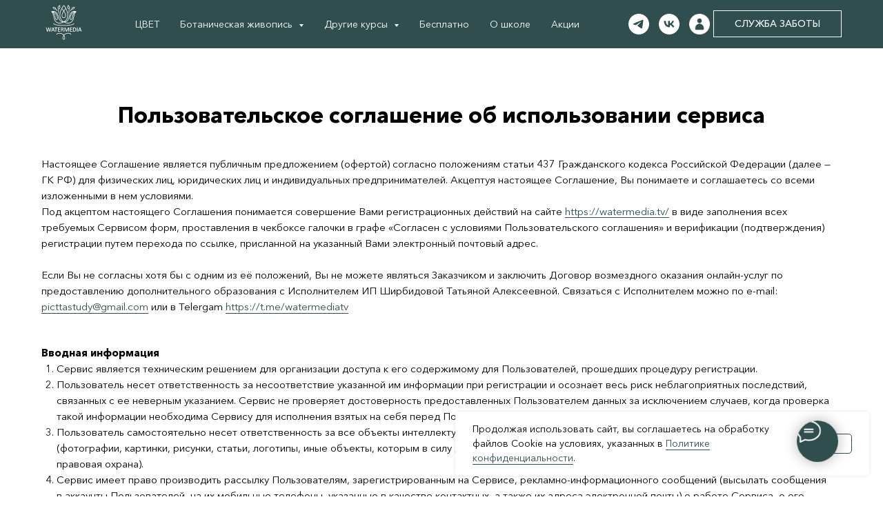

--- FILE ---
content_type: text/html; charset=UTF-8
request_url: https://watermedia.tv/oferta/
body_size: 32725
content:
<!DOCTYPE html> <html> <head> <meta charset="utf-8" /> <meta http-equiv="Content-Type" content="text/html; charset=utf-8" /> <meta name="viewport" content="width=device-width, initial-scale=1.0" /> <meta name="yandex-verification" content="e82ef44c81e18cb3" /> <!--metatextblock--> <title>Пользовательское соглашение</title> <meta property="og:url" content="https://watermedia.tv/oferta" /> <meta property="og:title" content="Пользовательское соглашение" /> <meta property="og:description" content="" /> <meta property="og:type" content="website" /> <link rel="canonical" href="https://watermedia.tv/oferta"> <!--/metatextblock--> <meta name="format-detection" content="telephone=no" /> <meta http-equiv="x-dns-prefetch-control" content="on"> <link rel="dns-prefetch" href="https://ws.tildacdn.com"> <link rel="dns-prefetch" href="https://static.tildacdn.com"> <link rel="icon" type="image/png" sizes="32x32" href="https://static.tildacdn.com/tild6639-6133-4434-b736-356430623330/Group_304.png" media="(prefers-color-scheme: light)"/> <link rel="icon" type="image/png" sizes="32x32" href="https://static.tildacdn.com/tild6532-6334-4766-a563-333566643465/Group_304.png" media="(prefers-color-scheme: dark)"/> <link rel="icon" type="image/svg+xml" sizes="any" href="https://static.tildacdn.com/tild3761-3465-4666-b361-373063393531/favicon.svg"> <link rel="apple-touch-icon" type="image/png" href="https://static.tildacdn.com/tild6333-3033-4736-a338-363038343833/Group_304.png"> <link rel="icon" type="image/png" sizes="192x192" href="https://static.tildacdn.com/tild6333-3033-4736-a338-363038343833/Group_304.png"> <!-- Assets --> <script src="https://neo.tildacdn.com/js/tilda-fallback-1.0.min.js" async charset="utf-8"></script> <link rel="stylesheet" href="https://static.tildacdn.com/css/tilda-grid-3.0.min.css" type="text/css" media="all" onerror="this.loaderr='y';"/> <link rel="stylesheet" href="https://static.tildacdn.com/ws/project9612987/tilda-blocks-page50490211.min.css?t=1766550753" type="text/css" media="all" onerror="this.loaderr='y';" /> <link rel="stylesheet" href="https://static.tildacdn.com/css/tilda-animation-2.0.min.css" type="text/css" media="all" onerror="this.loaderr='y';" /> <link rel="stylesheet" href="https://static.tildacdn.com/css/tilda-menusub-1.0.min.css" type="text/css" media="print" onload="this.media='all';" onerror="this.loaderr='y';" /> <noscript><link rel="stylesheet" href="https://static.tildacdn.com/css/tilda-menusub-1.0.min.css" type="text/css" media="all" /></noscript> <link rel="stylesheet" href="https://static.tildacdn.com/css/tilda-menu-widgeticons-1.0.min.css" type="text/css" media="all" onerror="this.loaderr='y';" /> <script nomodule src="https://static.tildacdn.com/js/tilda-polyfill-1.0.min.js" charset="utf-8"></script> <script type="text/javascript">function t_onReady(func) {if(document.readyState!='loading') {func();} else {document.addEventListener('DOMContentLoaded',func);}}
function t_onFuncLoad(funcName,okFunc,time) {if(typeof window[funcName]==='function') {okFunc();} else {setTimeout(function() {t_onFuncLoad(funcName,okFunc,time);},(time||100));}}function t_throttle(fn,threshhold,scope) {return function() {fn.apply(scope||this,arguments);};}function t396_initialScale(t){var e=document.getElementById("rec"+t);if(e){var i=e.querySelector(".t396__artboard");if(i){window.tn_scale_initial_window_width||(window.tn_scale_initial_window_width=document.documentElement.clientWidth);var a=window.tn_scale_initial_window_width,r=[],n,l=i.getAttribute("data-artboard-screens");if(l){l=l.split(",");for(var o=0;o<l.length;o++)r[o]=parseInt(l[o],10)}else r=[320,480,640,960,1200];for(var o=0;o<r.length;o++){var d=r[o];a>=d&&(n=d)}var _="edit"===window.allrecords.getAttribute("data-tilda-mode"),c="center"===t396_getFieldValue(i,"valign",n,r),s="grid"===t396_getFieldValue(i,"upscale",n,r),w=t396_getFieldValue(i,"height_vh",n,r),g=t396_getFieldValue(i,"height",n,r),u=!!window.opr&&!!window.opr.addons||!!window.opera||-1!==navigator.userAgent.indexOf(" OPR/");if(!_&&c&&!s&&!w&&g&&!u){var h=parseFloat((a/n).toFixed(3)),f=[i,i.querySelector(".t396__carrier"),i.querySelector(".t396__filter")],v=Math.floor(parseInt(g,10)*h)+"px",p;i.style.setProperty("--initial-scale-height",v);for(var o=0;o<f.length;o++)f[o].style.setProperty("height","var(--initial-scale-height)");t396_scaleInitial__getElementsToScale(i).forEach((function(t){t.style.zoom=h}))}}}}function t396_scaleInitial__getElementsToScale(t){return t?Array.prototype.slice.call(t.children).filter((function(t){return t&&(t.classList.contains("t396__elem")||t.classList.contains("t396__group"))})):[]}function t396_getFieldValue(t,e,i,a){var r,n=a[a.length-1];if(!(r=i===n?t.getAttribute("data-artboard-"+e):t.getAttribute("data-artboard-"+e+"-res-"+i)))for(var l=0;l<a.length;l++){var o=a[l];if(!(o<=i)&&(r=o===n?t.getAttribute("data-artboard-"+e):t.getAttribute("data-artboard-"+e+"-res-"+o)))break}return r}window.TN_SCALE_INITIAL_VER="1.0",window.tn_scale_initial_window_width=null;</script> <script src="https://static.tildacdn.com/js/jquery-1.10.2.min.js" charset="utf-8" onerror="this.loaderr='y';"></script> <script src="https://static.tildacdn.com/js/tilda-scripts-3.0.min.js" charset="utf-8" defer onerror="this.loaderr='y';"></script> <script src="https://static.tildacdn.com/ws/project9612987/tilda-blocks-page50490211.min.js?t=1766550753" charset="utf-8" async onerror="this.loaderr='y';"></script> <script src="https://static.tildacdn.com/js/tilda-lazyload-1.0.min.js" charset="utf-8" async onerror="this.loaderr='y';"></script> <script src="https://static.tildacdn.com/js/tilda-animation-2.0.min.js" charset="utf-8" async onerror="this.loaderr='y';"></script> <script src="https://static.tildacdn.com/js/tilda-menusub-1.0.min.js" charset="utf-8" async onerror="this.loaderr='y';"></script> <script src="https://static.tildacdn.com/js/tilda-menu-1.0.min.js" charset="utf-8" async onerror="this.loaderr='y';"></script> <script src="https://static.tildacdn.com/js/tilda-menu-widgeticons-1.0.min.js" charset="utf-8" async onerror="this.loaderr='y';"></script> <script src="https://static.tildacdn.com/js/tilda-zero-1.1.min.js" charset="utf-8" async onerror="this.loaderr='y';"></script> <script src="https://static.tildacdn.com/js/tilda-animation-sbs-1.0.min.js" charset="utf-8" async onerror="this.loaderr='y';"></script> <script src="https://static.tildacdn.com/js/tilda-zero-scale-1.0.min.js" charset="utf-8" async onerror="this.loaderr='y';"></script> <script src="https://static.tildacdn.com/js/tilda-skiplink-1.0.min.js" charset="utf-8" async onerror="this.loaderr='y';"></script> <script src="https://static.tildacdn.com/js/tilda-events-1.0.min.js" charset="utf-8" async onerror="this.loaderr='y';"></script> <!-- nominify begin --><!-- Pixel Tag Code --> <script>(function(t,l,g,r,m){t[g]||(g=t[g]=function(){g.run?g.run.apply(g,arguments):g.queue.push(arguments)},g.queue=[],t=l.createElement(r),t.async=!0,t.src=m,l=l.getElementsByTagName(r)[0],l.parentNode.insertBefore(t,l))})(window,document,'tgp','script','https://telegram.org/js/pixel.js');tgp('init','TiGXB5gz');</script> <!-- End Pixel Tag Code --><!-- nominify end --><script type="text/javascript">window.dataLayer=window.dataLayer||[];</script> <script type="text/javascript">(function() {if((/bot|google|yandex|baidu|bing|msn|duckduckbot|teoma|slurp|crawler|spider|robot|crawling|facebook/i.test(navigator.userAgent))===false&&typeof(sessionStorage)!='undefined'&&sessionStorage.getItem('visited')!=='y'&&document.visibilityState){var style=document.createElement('style');style.type='text/css';style.innerHTML='@media screen and (min-width: 980px) {.t-records {opacity: 0;}.t-records_animated {-webkit-transition: opacity ease-in-out .2s;-moz-transition: opacity ease-in-out .2s;-o-transition: opacity ease-in-out .2s;transition: opacity ease-in-out .2s;}.t-records.t-records_visible {opacity: 1;}}';document.getElementsByTagName('head')[0].appendChild(style);function t_setvisRecs(){var alr=document.querySelectorAll('.t-records');Array.prototype.forEach.call(alr,function(el) {el.classList.add("t-records_animated");});setTimeout(function() {Array.prototype.forEach.call(alr,function(el) {el.classList.add("t-records_visible");});sessionStorage.setItem("visited","y");},400);}
document.addEventListener('DOMContentLoaded',t_setvisRecs);}})();</script></head> <body class="t-body" style="margin:0;"> <!--allrecords--> <div id="allrecords" class="t-records" data-hook="blocks-collection-content-node" data-tilda-project-id="9612987" data-tilda-page-id="50490211" data-tilda-page-alias="oferta" data-tilda-formskey="2b1646375cf89fad264755b0e9612987" data-tilda-cookie="no" data-tilda-stat-scroll="yes" data-tilda-lazy="yes" data-tilda-root-zone="com" data-tilda-project-headcode="yes" data-tilda-project-country="RU"> <div id="rec1637739251" class="r t-rec" style=" " data-animationappear="off" data-record-type="121" data-alias-record-type="257"> <!-- T228 --> <div id="nav1637739251marker"></div> <div class="tmenu-mobile"> <div class="tmenu-mobile__container"> <div class="tmenu-mobile__burgerlogo"> <a href="/"> <img
src="https://static.tildacdn.com/tild3166-3061-4761-a535-326439313833/__1.svg"
class="tmenu-mobile__imglogo"
imgfield="img"
style="max-width: 65px; width: 65px;"
alt=""> </a> </div> <button type="button"
class="t-menuburger t-menuburger_first t-menuburger__small"
aria-label="Навигационное меню"
aria-expanded="false"> <span style="background-color:#fff;"></span> <span style="background-color:#fff;"></span> <span style="background-color:#fff;"></span> <span style="background-color:#fff;"></span> </button> <script>function t_menuburger_init(recid) {var rec=document.querySelector('#rec' + recid);if(!rec) return;var burger=rec.querySelector('.t-menuburger');if(!burger) return;var isSecondStyle=burger.classList.contains('t-menuburger_second');if(isSecondStyle&&!window.isMobile&&!('ontouchend' in document)) {burger.addEventListener('mouseenter',function() {if(burger.classList.contains('t-menuburger-opened')) return;burger.classList.remove('t-menuburger-unhovered');burger.classList.add('t-menuburger-hovered');});burger.addEventListener('mouseleave',function() {if(burger.classList.contains('t-menuburger-opened')) return;burger.classList.remove('t-menuburger-hovered');burger.classList.add('t-menuburger-unhovered');setTimeout(function() {burger.classList.remove('t-menuburger-unhovered');},300);});}
burger.addEventListener('click',function() {if(!burger.closest('.tmenu-mobile')&&!burger.closest('.t450__burger_container')&&!burger.closest('.t466__container')&&!burger.closest('.t204__burger')&&!burger.closest('.t199__js__menu-toggler')) {burger.classList.toggle('t-menuburger-opened');burger.classList.remove('t-menuburger-unhovered');}});var menu=rec.querySelector('[data-menu="yes"]');if(!menu) return;var menuLinks=menu.querySelectorAll('.t-menu__link-item');var submenuClassList=['t978__menu-link_hook','t978__tm-link','t966__tm-link','t794__tm-link','t-menusub__target-link'];Array.prototype.forEach.call(menuLinks,function(link) {link.addEventListener('click',function() {var isSubmenuHook=submenuClassList.some(function(submenuClass) {return link.classList.contains(submenuClass);});if(isSubmenuHook) return;burger.classList.remove('t-menuburger-opened');});});menu.addEventListener('clickedAnchorInTooltipMenu',function() {burger.classList.remove('t-menuburger-opened');});}
t_onReady(function() {t_onFuncLoad('t_menuburger_init',function(){t_menuburger_init('1637739251');});});</script> <style>.t-menuburger{position:relative;flex-shrink:0;width:28px;height:20px;padding:0;border:none;background-color:transparent;outline:none;-webkit-transform:rotate(0deg);transform:rotate(0deg);transition:transform .5s ease-in-out;cursor:pointer;z-index:999;}.t-menuburger span{display:block;position:absolute;width:100%;opacity:1;left:0;-webkit-transform:rotate(0deg);transform:rotate(0deg);transition:.25s ease-in-out;height:3px;background-color:#000;}.t-menuburger span:nth-child(1){top:0px;}.t-menuburger span:nth-child(2),.t-menuburger span:nth-child(3){top:8px;}.t-menuburger span:nth-child(4){top:16px;}.t-menuburger__big{width:42px;height:32px;}.t-menuburger__big span{height:5px;}.t-menuburger__big span:nth-child(2),.t-menuburger__big span:nth-child(3){top:13px;}.t-menuburger__big span:nth-child(4){top:26px;}.t-menuburger__small{width:22px;height:14px;}.t-menuburger__small span{height:2px;}.t-menuburger__small span:nth-child(2),.t-menuburger__small span:nth-child(3){top:6px;}.t-menuburger__small span:nth-child(4){top:12px;}.t-menuburger-opened span:nth-child(1){top:8px;width:0%;left:50%;}.t-menuburger-opened span:nth-child(2){-webkit-transform:rotate(45deg);transform:rotate(45deg);}.t-menuburger-opened span:nth-child(3){-webkit-transform:rotate(-45deg);transform:rotate(-45deg);}.t-menuburger-opened span:nth-child(4){top:8px;width:0%;left:50%;}.t-menuburger-opened.t-menuburger__big span:nth-child(1){top:6px;}.t-menuburger-opened.t-menuburger__big span:nth-child(4){top:18px;}.t-menuburger-opened.t-menuburger__small span:nth-child(1),.t-menuburger-opened.t-menuburger__small span:nth-child(4){top:6px;}@media (hover),(min-width:0\0){.t-menuburger_first:hover span:nth-child(1){transform:translateY(1px);}.t-menuburger_first:hover span:nth-child(4){transform:translateY(-1px);}.t-menuburger_first.t-menuburger__big:hover span:nth-child(1){transform:translateY(3px);}.t-menuburger_first.t-menuburger__big:hover span:nth-child(4){transform:translateY(-3px);}}.t-menuburger_second span:nth-child(2),.t-menuburger_second span:nth-child(3){width:80%;left:20%;right:0;}@media (hover),(min-width:0\0){.t-menuburger_second.t-menuburger-hovered span:nth-child(2),.t-menuburger_second.t-menuburger-hovered span:nth-child(3){animation:t-menuburger-anim 0.3s ease-out normal forwards;}.t-menuburger_second.t-menuburger-unhovered span:nth-child(2),.t-menuburger_second.t-menuburger-unhovered span:nth-child(3){animation:t-menuburger-anim2 0.3s ease-out normal forwards;}}.t-menuburger_second.t-menuburger-opened span:nth-child(2),.t-menuburger_second.t-menuburger-opened span:nth-child(3){left:0;right:0;width:100%!important;}.t-menuburger_third span:nth-child(4){width:70%;left:unset;right:0;}@media (hover),(min-width:0\0){.t-menuburger_third:not(.t-menuburger-opened):hover span:nth-child(4){width:100%;}}.t-menuburger_third.t-menuburger-opened span:nth-child(4){width:0!important;right:50%;}.t-menuburger_fourth{height:12px;}.t-menuburger_fourth.t-menuburger__small{height:8px;}.t-menuburger_fourth.t-menuburger__big{height:18px;}.t-menuburger_fourth span:nth-child(2),.t-menuburger_fourth span:nth-child(3){top:4px;opacity:0;}.t-menuburger_fourth span:nth-child(4){top:8px;}.t-menuburger_fourth.t-menuburger__small span:nth-child(2),.t-menuburger_fourth.t-menuburger__small span:nth-child(3){top:3px;}.t-menuburger_fourth.t-menuburger__small span:nth-child(4){top:6px;}.t-menuburger_fourth.t-menuburger__small span:nth-child(2),.t-menuburger_fourth.t-menuburger__small span:nth-child(3){top:3px;}.t-menuburger_fourth.t-menuburger__small span:nth-child(4){top:6px;}.t-menuburger_fourth.t-menuburger__big span:nth-child(2),.t-menuburger_fourth.t-menuburger__big span:nth-child(3){top:6px;}.t-menuburger_fourth.t-menuburger__big span:nth-child(4){top:12px;}@media (hover),(min-width:0\0){.t-menuburger_fourth:not(.t-menuburger-opened):hover span:nth-child(1){transform:translateY(1px);}.t-menuburger_fourth:not(.t-menuburger-opened):hover span:nth-child(4){transform:translateY(-1px);}.t-menuburger_fourth.t-menuburger__big:not(.t-menuburger-opened):hover span:nth-child(1){transform:translateY(3px);}.t-menuburger_fourth.t-menuburger__big:not(.t-menuburger-opened):hover span:nth-child(4){transform:translateY(-3px);}}.t-menuburger_fourth.t-menuburger-opened span:nth-child(1),.t-menuburger_fourth.t-menuburger-opened span:nth-child(4){top:4px;}.t-menuburger_fourth.t-menuburger-opened span:nth-child(2),.t-menuburger_fourth.t-menuburger-opened span:nth-child(3){opacity:1;}@keyframes t-menuburger-anim{0%{width:80%;left:20%;right:0;}50%{width:100%;left:0;right:0;}100%{width:80%;left:0;right:20%;}}@keyframes t-menuburger-anim2{0%{width:80%;left:0;}50%{width:100%;right:0;left:0;}100%{width:80%;left:20%;right:0;}}</style> </div> </div> <style>.tmenu-mobile{background-color:#111;display:none;width:100%;top:0;z-index:990;}.tmenu-mobile_positionfixed{position:fixed;}.tmenu-mobile__text{color:#fff;}.tmenu-mobile__container{min-height:64px;padding:20px;position:relative;box-sizing:border-box;display:-webkit-flex;display:-ms-flexbox;display:flex;-webkit-align-items:center;-ms-flex-align:center;align-items:center;-webkit-justify-content:space-between;-ms-flex-pack:justify;justify-content:space-between;}.tmenu-mobile__list{display:block;}.tmenu-mobile__burgerlogo{display:inline-block;font-size:24px;font-weight:400;white-space:nowrap;vertical-align:middle;}.tmenu-mobile__imglogo{height:auto;display:block;max-width:300px!important;box-sizing:border-box;padding:0;margin:0 auto;}@media screen and (max-width:980px){.tmenu-mobile__menucontent_hidden{display:none;height:100%;}.tmenu-mobile{display:block;}}@media screen and (max-width:980px){#rec1637739251 .tmenu-mobile{background-color:#304e4e;}#rec1637739251 .t-menuburger{-webkit-order:1;-ms-flex-order:1;order:1;}}</style> <style> #rec1637739251 .tmenu-mobile__burgerlogo a{color:#ffffff;}</style> <style> #rec1637739251 .tmenu-mobile__burgerlogo__title{color:#ffffff;}</style> <div id="nav1637739251" class="t228 t228__positionstatic tmenu-mobile__menucontent_hidden" style="background-color: rgba(48,78,78,1); height:70px; " data-bgcolor-hex="#304e4e" data-bgcolor-rgba="rgba(48,78,78,1)" data-navmarker="nav1637739251marker" data-appearoffset="" data-bgopacity-two="100" data-menushadow="" data-menushadow-css="" data-bgopacity="1" data-bgcolor-rgba-afterscroll="rgba(48,78,78,1)" data-menu-items-align="center" data-menu="yes"> <div class="t228__maincontainer t228__c12collumns" style="height:70px;"> <div class="t228__padding40px"></div> <div class="t228__leftside"> <div class="t228__leftcontainer"> <a href="/" class="t228__imgwrapper"> <img class="t228__imglogo t228__imglogomobile"
src="https://static.tildacdn.com/tild3166-3061-4761-a535-326439313833/__1.svg"
imgfield="img"
style="max-width: 65px; width: 65px; min-width: 65px; height: auto; display: block;"
alt=""> </a> </div> </div> <div class="t228__centerside "> <nav class="t228__centercontainer"> <ul role="list" class="t228__list t-menu__list t228__list_hidden"> <li class="t228__list_item"
style="padding:0 15px 0 0;"> <a class="t-menu__link-item"
href="/new-color" data-menu-submenu-hook="" data-menu-item-number="1">
ЦВЕТ
</a> </li> <li class="t228__list_item"
style="padding:0 15px;"> <a class="t-menu__link-item"
href=""
aria-expanded="false" role="button" data-menu-submenu-hook="link_sub2_1637739251" data-menu-item-number="2">
Ботаническая живопись
</a> <div class="t-menusub" data-submenu-hook="link_sub2_1637739251" data-submenu-margin="15px" data-add-submenu-arrow="on"> <div class="t-menusub__menu"> <div class="t-menusub__content"> <ul role="list" class="t-menusub__list"> <li class="t-menusub__list-item t-name t-name_xs"> <a class="t-menusub__link-item t-name t-name_xs"
href="/bot-illustration" data-menu-item-number="2">Курс по живописи</a> </li> <li class="t-menusub__list-item t-name t-name_xs"> <a class="t-menusub__link-item t-name t-name_xs"
href="/album" data-menu-item-number="2">Цикл уроков «Ботальбом»</a> </li> </ul> </div> </div> </div> </li> <li class="t228__list_item"
style="padding:0 15px;"> <a class="t-menu__link-item"
href=""
aria-expanded="false" role="button" data-menu-submenu-hook="link_sub3_1637739251" data-menu-item-number="3">
Другие курсы
</a> <div class="t-menusub" data-submenu-hook="link_sub3_1637739251" data-submenu-margin="15px" data-add-submenu-arrow="on"> <div class="t-menusub__menu"> <div class="t-menusub__content"> <ul role="list" class="t-menusub__list"> <li class="t-menusub__list-item t-name t-name_xs"> <a class="t-menusub__link-item t-name t-name_xs"
href="/secrets" data-menu-item-number="3">New! Секреты зимней палитры</a> </li> <li class="t-menusub__list-item t-name t-name_xs"> <a class="t-menusub__link-item t-name t-name_xs"
href="/other_courses#minicours" data-menu-item-number="3">Короткие курсы</a> </li> <li class="t-menusub__list-item t-name t-name_xs"> <a class="t-menusub__link-item t-name t-name_xs"
href="/other_courses#mk" data-menu-item-number="3">Мастер-классы</a> </li> <li class="t-menusub__list-item t-name t-name_xs"> <a class="t-menusub__link-item t-name t-name_xs"
href="/other_courses#web" data-menu-item-number="3">Вебинары</a> </li> </ul> </div> </div> </div> </li> <li class="t228__list_item"
style="padding:0 15px;"> <a class="t-menu__link-item"
href="/free_lessons" data-menu-submenu-hook="" data-menu-item-number="4">
Бесплатно
</a> </li> <li class="t228__list_item"
style="padding:0 15px;"> <a class="t-menu__link-item"
href="/about" data-menu-submenu-hook="" data-menu-item-number="5">
О школе
</a> </li> <li class="t228__list_item"
style="padding:0 0 0 15px;"> <a class="t-menu__link-item"
href="/special" data-menu-submenu-hook="" data-menu-item-number="6">
Акции
</a> </li> </ul> </nav> </div> <div class="t228__rightside"> <div class="t228__rightcontainer"> <div class="t-sociallinks"> <ul role="list" class="t-sociallinks__wrapper" aria-label="Соц. сети"> <!-- new soclinks --><li class="t-sociallinks__item t-sociallinks__item_telegram"><a href="https://t.me/+7ZIgHGJg4n9mYWMy" target="_blank" rel="nofollow" aria-label="telegram" style="width: 30px; height: 30px;"><svg class="t-sociallinks__svg" role="presentation" width=30px height=30px viewBox="0 0 100 100" fill="none"
xmlns="http://www.w3.org/2000/svg"> <path fill-rule="evenodd" clip-rule="evenodd"
d="M50 100c27.614 0 50-22.386 50-50S77.614 0 50 0 0 22.386 0 50s22.386 50 50 50Zm21.977-68.056c.386-4.38-4.24-2.576-4.24-2.576-3.415 1.414-6.937 2.85-10.497 4.302-11.04 4.503-22.444 9.155-32.159 13.734-5.268 1.932-2.184 3.864-2.184 3.864l8.351 2.577c3.855 1.16 5.91-.129 5.91-.129l17.988-12.238c6.424-4.38 4.882-.773 3.34.773l-13.49 12.882c-2.056 1.804-1.028 3.35-.129 4.123 2.55 2.249 8.82 6.364 11.557 8.16.712.467 1.185.778 1.292.858.642.515 4.111 2.834 6.424 2.319 2.313-.516 2.57-3.479 2.57-3.479l3.083-20.226c.462-3.511.993-6.886 1.417-9.582.4-2.546.705-4.485.767-5.362Z"
fill="#ffffff" /> </svg></a></li>&nbsp;<li class="t-sociallinks__item t-sociallinks__item_vk"><a href="https://vk.com/watermediatv" target="_blank" rel="nofollow" aria-label="vk" style="width: 30px; height: 30px;"><svg class="t-sociallinks__svg" role="presentation" width=30px height=30px viewBox="0 0 100 100" fill="none"
xmlns="http://www.w3.org/2000/svg"> <path fill-rule="evenodd" clip-rule="evenodd"
d="M50 100c27.614 0 50-22.386 50-50S77.614 0 50 0 0 22.386 0 50s22.386 50 50 50ZM25 34c.406 19.488 10.15 31.2 27.233 31.2h.968V54.05c6.278.625 11.024 5.216 12.93 11.15H75c-2.436-8.87-8.838-13.773-12.836-15.647C66.162 47.242 71.783 41.62 73.126 34h-8.058c-1.749 6.184-6.932 11.805-11.867 12.336V34h-8.057v21.611C40.147 54.362 33.838 48.304 33.556 34H25Z"
fill="#ffffff" /> </svg></a></li>&nbsp;<li class="t-sociallinks__item t-sociallinks__item_website"><a href="https://watermedia.getcourse.ru/cms/system/login" target="_blank" rel="nofollow" aria-label="website" style="width: 30px; height: 30px;"><img src=https://static.tildacdn.com/tild3031-3664-4965-b331-656462353134/Mask_group.png alt="website icon" class="t-sociallinks__customimg" style="width:30px; height:30px; vertical-align: baseline; object-fit: contain; object-position: center;"></a></li><!-- /new soclinks --> <script>t_onReady(function() {var rec=document.getElementById('rec1637739251');if(!rec) return;var customImageList=rec.querySelectorAll('img.t-sociallinks__customimg');Array.prototype.forEach.call(customImageList,function(img) {var imgURL=img.getAttribute('src');if(imgURL.indexOf('/lib__tildaicon__')!==-1||imgURL.indexOf('/lib/tildaicon/')!==-1||imgURL.indexOf('/lib/icons/tilda')!==-1) {var xhr=new XMLHttpRequest();xhr.open('GET',imgURL);xhr.responseType='document';xhr.onload=function() {if(xhr.status>=200&&xhr.status<400) {var response=xhr.response;var svg=response.querySelector('svg');svg.style.width='30px';svg.style.height='30px';var figureList=svg.querySelectorAll('*:not(g):not(title):not(desc)');for(var j=0;j<figureList.length;j++) {figureList[j].style.fill='#ffffff';};if(img.parentNode) {img.parentNode.append(svg);}
img.remove();} else {img.style.visibility='visible';}}
xhr.onerror=function(error) {img.style.visibility='visible';}
xhr.send();}});});</script> </ul> </div> <div class="t228__right_buttons"> <div class="t228__right_buttons_wrap"> <div class="t228__right_buttons_but"> <a
class="t-btn t-btnflex t-btnflex_type_button t-btnflex_sm js-click-stat"
href="https://t.me/watermediatv" data-tilda-event-name="/tilda/click/rec1637739251/button1"><span class="t-btnflex__text">СЛУЖБА ЗАБОТЫ</span> <style>#rec1637739251 .t-btnflex.t-btnflex_type_button {color:#ffffff;border-style:solid !important;border-color:#ffffff !important;--border-width:1px;border-radius:0px;box-shadow:none !important;transition-duration:0.2s;transition-property:background-color,color,border-color,box-shadow,opacity,transform,gap;transition-timing-function:ease-in-out;}@media (hover:hover) {#rec1637739251 .t-btnflex.t-btnflex_type_button:not(.t-animate_no-hover):hover {color:#ffffff !important;border-color:#751102 !important;background-color:#751102 !important;}#rec1637739251 .t-btnflex.t-btnflex_type_button:not(.t-animate_no-hover):focus-visible {color:#ffffff !important;border-color:#751102 !important;background-color:#751102 !important;}}</style></a> </div> </div> </div> </div> </div> <div class="t228__padding40px"> </div> </div> </div> <style>@media screen and (max-width:980px){#rec1637739251 .t228__leftcontainer{display:none;}}</style> <style>@media screen and (max-width:980px){#rec1637739251 .t228__leftcontainer{padding:20px;}#rec1637739251 .t228__imglogo{padding:20px 0;}#rec1637739251 .t228{position:static;}}</style> <script>window.addEventListener('load',function() {t_onFuncLoad('t228_setWidth',function() {t228_setWidth('1637739251');});});window.addEventListener('resize',t_throttle(function() {t_onFuncLoad('t228_setWidth',function() {t228_setWidth('1637739251');});t_onFuncLoad('t_menu__setBGcolor',function() {t_menu__setBGcolor('1637739251','.t228');});}));t_onReady(function() {t_onFuncLoad('t_menu__highlightActiveLinks',function() {t_menu__highlightActiveLinks('.t228__list_item a');});t_onFuncLoad('t228__init',function() {t228__init('1637739251');});t_onFuncLoad('t_menu__setBGcolor',function() {t_menu__setBGcolor('1637739251','.t228');});t_onFuncLoad('t_menu__interactFromKeyboard',function() {t_menu__interactFromKeyboard('1637739251');});t_onFuncLoad('t228_setWidth',function() {t228_setWidth('1637739251');});t_onFuncLoad('t_menu__createMobileMenu',function() {t_menu__createMobileMenu('1637739251','.t228');});});</script> <style>#rec1637739251 .t-menu__link-item{-webkit-transition:color 0.3s ease-in-out,opacity 0.3s ease-in-out;transition:color 0.3s ease-in-out,opacity 0.3s ease-in-out;position:relative;}#rec1637739251 .t-menu__link-item:not(.t-active):not(.tooltipstered)::after{content:'';position:absolute;left:0;bottom:20%;opacity:0;width:100%;height:100%;border-bottom:0px solid #ffffff;-webkit-box-shadow:inset 0px -1px 0px 0px #ffffff;-moz-box-shadow:inset 0px -1px 0px 0px #ffffff;box-shadow:inset 0px -1px 0px 0px #ffffff;-webkit-transition:all 0.3s ease;transition:all 0.3s ease;pointer-events:none;}#rec1637739251 .t-menu__link-item.t-active:not(.t978__menu-link){color:#f4f1ed !important;}#rec1637739251 .t-menu__link-item:not(.t-active):not(.tooltipstered):hover{opacity:0.5 !important;}#rec1637739251 .t-menu__link-item:not(.t-active):not(.tooltipstered):focus-visible{opacity:0.5 !important;}#rec1637739251 .t-menu__link-item:not(.t-active):not(.tooltipstered):hover::after{opacity:1;bottom:-0px;}#rec1637739251 .t-menu__link-item:not(.t-active):not(.tooltipstered):focus-visible::after{opacity:1;bottom:-0px;}@supports (overflow:-webkit-marquee) and (justify-content:inherit){#rec1637739251 .t-menu__link-item,#rec1637739251 .t-menu__link-item.t-active{opacity:1 !important;}}</style> <style>#rec1637739251{--menusub-text-color:#304e4e;--menusub-bg:#fff;--menusub-shadow:none;--menusub-radius:0;--menusub-border:none;--menusub-width:200px;--menusub-transition:0.3s ease-in-out;}@media screen and (max-width:980px){#rec1637739251 .t-menusub__menu .t-menusub__link-item,#rec1637739251 .t-menusub__menu .t-menusub__innermenu-link{color:var(--menusub-text-color) !important;}#rec1637739251 .t-menusub__menu .t-menusub__link-item.t-active{color:var(--menusub-text-color) !important;}#rec1637739251 .t-menusub__menu .t-menusub__list-item:has(.t-active){background-color:var(--menusub-hover-bg);}}@media screen and (max-width:980px){#rec1637739251 .t-menusub__menu-wrapper{background-color:var(--menusub-bg) !important;border-radius:var(--menusub-radius) !important;border:var(--menusub-border) !important;box-shadow:var(--menusub-shadow) !important;overflow:auto;max-width:var(--mobile-max-width);}#rec1637739251 .t-menusub__menu-wrapper .t-menusub__content{background-color:transparent !important;border:none !important;box-shadow:none !important;border-radius:0 !important;margin-top:0 !important;}}</style> <script>t_onReady(function() {setTimeout(function(){t_onFuncLoad('t_menusub_init',function() {t_menusub_init('1637739251');});},500);});</script> <style>@media screen and (min-width:981px){#rec1637739251 .t-menusub__menu{background-color:var(--menusub-bg);text-align:left;max-width:var(--menusub-width);border-radius:var(--menusub-radius);border:var(--menusub-border);box-shadow:var(--menusub-shadow);}}</style> <style> #rec1637739251 a.t-menusub__link-item{color:#304e4e;font-weight:600;}</style> <style> #rec1637739251 .t228__leftcontainer a{color:#ffffff;}#rec1637739251 a.t-menu__link-item{font-size:14px;color:#ffffff;font-weight:400;}@media screen and (max-width:480px),(orientation:landscape) and (max-height:480px){#rec1637739251 a.t-menu__link-item{font-size:14px;}}#rec1637739251 .t228__right_langs_lang a{font-size:14px;color:#ffffff;font-weight:400;}@media screen and (max-width:480px),(orientation:landscape) and (max-height:480px){#rec1637739251 .t228__right_langs_lang a{font-size:14px;}}</style> <style> #rec1637739251 .t228__logo{color:#ffffff;}</style> </div> <div id="rec1637739261" class="r t-rec" style=" " data-animationappear="off" data-record-type="121" data-alias-record-type="257"> <!-- T228 --> <div id="nav1637739261marker"></div> <div class="tmenu-mobile"> <div class="tmenu-mobile__container"> <div class="tmenu-mobile__burgerlogo"> <a href="/"> <img
src="https://static.tildacdn.com/tild3166-3061-4761-a535-326439313833/__1.svg"
class="tmenu-mobile__imglogo"
imgfield="img"
style="max-width: 65px; width: 65px;"
alt=""> </a> </div> <button type="button"
class="t-menuburger t-menuburger_first t-menuburger__small"
aria-label="Навигационное меню"
aria-expanded="false"> <span style="background-color:#fff;"></span> <span style="background-color:#fff;"></span> <span style="background-color:#fff;"></span> <span style="background-color:#fff;"></span> </button> <script>function t_menuburger_init(recid) {var rec=document.querySelector('#rec' + recid);if(!rec) return;var burger=rec.querySelector('.t-menuburger');if(!burger) return;var isSecondStyle=burger.classList.contains('t-menuburger_second');if(isSecondStyle&&!window.isMobile&&!('ontouchend' in document)) {burger.addEventListener('mouseenter',function() {if(burger.classList.contains('t-menuburger-opened')) return;burger.classList.remove('t-menuburger-unhovered');burger.classList.add('t-menuburger-hovered');});burger.addEventListener('mouseleave',function() {if(burger.classList.contains('t-menuburger-opened')) return;burger.classList.remove('t-menuburger-hovered');burger.classList.add('t-menuburger-unhovered');setTimeout(function() {burger.classList.remove('t-menuburger-unhovered');},300);});}
burger.addEventListener('click',function() {if(!burger.closest('.tmenu-mobile')&&!burger.closest('.t450__burger_container')&&!burger.closest('.t466__container')&&!burger.closest('.t204__burger')&&!burger.closest('.t199__js__menu-toggler')) {burger.classList.toggle('t-menuburger-opened');burger.classList.remove('t-menuburger-unhovered');}});var menu=rec.querySelector('[data-menu="yes"]');if(!menu) return;var menuLinks=menu.querySelectorAll('.t-menu__link-item');var submenuClassList=['t978__menu-link_hook','t978__tm-link','t966__tm-link','t794__tm-link','t-menusub__target-link'];Array.prototype.forEach.call(menuLinks,function(link) {link.addEventListener('click',function() {var isSubmenuHook=submenuClassList.some(function(submenuClass) {return link.classList.contains(submenuClass);});if(isSubmenuHook) return;burger.classList.remove('t-menuburger-opened');});});menu.addEventListener('clickedAnchorInTooltipMenu',function() {burger.classList.remove('t-menuburger-opened');});}
t_onReady(function() {t_onFuncLoad('t_menuburger_init',function(){t_menuburger_init('1637739261');});});</script> <style>.t-menuburger{position:relative;flex-shrink:0;width:28px;height:20px;padding:0;border:none;background-color:transparent;outline:none;-webkit-transform:rotate(0deg);transform:rotate(0deg);transition:transform .5s ease-in-out;cursor:pointer;z-index:999;}.t-menuburger span{display:block;position:absolute;width:100%;opacity:1;left:0;-webkit-transform:rotate(0deg);transform:rotate(0deg);transition:.25s ease-in-out;height:3px;background-color:#000;}.t-menuburger span:nth-child(1){top:0px;}.t-menuburger span:nth-child(2),.t-menuburger span:nth-child(3){top:8px;}.t-menuburger span:nth-child(4){top:16px;}.t-menuburger__big{width:42px;height:32px;}.t-menuburger__big span{height:5px;}.t-menuburger__big span:nth-child(2),.t-menuburger__big span:nth-child(3){top:13px;}.t-menuburger__big span:nth-child(4){top:26px;}.t-menuburger__small{width:22px;height:14px;}.t-menuburger__small span{height:2px;}.t-menuburger__small span:nth-child(2),.t-menuburger__small span:nth-child(3){top:6px;}.t-menuburger__small span:nth-child(4){top:12px;}.t-menuburger-opened span:nth-child(1){top:8px;width:0%;left:50%;}.t-menuburger-opened span:nth-child(2){-webkit-transform:rotate(45deg);transform:rotate(45deg);}.t-menuburger-opened span:nth-child(3){-webkit-transform:rotate(-45deg);transform:rotate(-45deg);}.t-menuburger-opened span:nth-child(4){top:8px;width:0%;left:50%;}.t-menuburger-opened.t-menuburger__big span:nth-child(1){top:6px;}.t-menuburger-opened.t-menuburger__big span:nth-child(4){top:18px;}.t-menuburger-opened.t-menuburger__small span:nth-child(1),.t-menuburger-opened.t-menuburger__small span:nth-child(4){top:6px;}@media (hover),(min-width:0\0){.t-menuburger_first:hover span:nth-child(1){transform:translateY(1px);}.t-menuburger_first:hover span:nth-child(4){transform:translateY(-1px);}.t-menuburger_first.t-menuburger__big:hover span:nth-child(1){transform:translateY(3px);}.t-menuburger_first.t-menuburger__big:hover span:nth-child(4){transform:translateY(-3px);}}.t-menuburger_second span:nth-child(2),.t-menuburger_second span:nth-child(3){width:80%;left:20%;right:0;}@media (hover),(min-width:0\0){.t-menuburger_second.t-menuburger-hovered span:nth-child(2),.t-menuburger_second.t-menuburger-hovered span:nth-child(3){animation:t-menuburger-anim 0.3s ease-out normal forwards;}.t-menuburger_second.t-menuburger-unhovered span:nth-child(2),.t-menuburger_second.t-menuburger-unhovered span:nth-child(3){animation:t-menuburger-anim2 0.3s ease-out normal forwards;}}.t-menuburger_second.t-menuburger-opened span:nth-child(2),.t-menuburger_second.t-menuburger-opened span:nth-child(3){left:0;right:0;width:100%!important;}.t-menuburger_third span:nth-child(4){width:70%;left:unset;right:0;}@media (hover),(min-width:0\0){.t-menuburger_third:not(.t-menuburger-opened):hover span:nth-child(4){width:100%;}}.t-menuburger_third.t-menuburger-opened span:nth-child(4){width:0!important;right:50%;}.t-menuburger_fourth{height:12px;}.t-menuburger_fourth.t-menuburger__small{height:8px;}.t-menuburger_fourth.t-menuburger__big{height:18px;}.t-menuburger_fourth span:nth-child(2),.t-menuburger_fourth span:nth-child(3){top:4px;opacity:0;}.t-menuburger_fourth span:nth-child(4){top:8px;}.t-menuburger_fourth.t-menuburger__small span:nth-child(2),.t-menuburger_fourth.t-menuburger__small span:nth-child(3){top:3px;}.t-menuburger_fourth.t-menuburger__small span:nth-child(4){top:6px;}.t-menuburger_fourth.t-menuburger__small span:nth-child(2),.t-menuburger_fourth.t-menuburger__small span:nth-child(3){top:3px;}.t-menuburger_fourth.t-menuburger__small span:nth-child(4){top:6px;}.t-menuburger_fourth.t-menuburger__big span:nth-child(2),.t-menuburger_fourth.t-menuburger__big span:nth-child(3){top:6px;}.t-menuburger_fourth.t-menuburger__big span:nth-child(4){top:12px;}@media (hover),(min-width:0\0){.t-menuburger_fourth:not(.t-menuburger-opened):hover span:nth-child(1){transform:translateY(1px);}.t-menuburger_fourth:not(.t-menuburger-opened):hover span:nth-child(4){transform:translateY(-1px);}.t-menuburger_fourth.t-menuburger__big:not(.t-menuburger-opened):hover span:nth-child(1){transform:translateY(3px);}.t-menuburger_fourth.t-menuburger__big:not(.t-menuburger-opened):hover span:nth-child(4){transform:translateY(-3px);}}.t-menuburger_fourth.t-menuburger-opened span:nth-child(1),.t-menuburger_fourth.t-menuburger-opened span:nth-child(4){top:4px;}.t-menuburger_fourth.t-menuburger-opened span:nth-child(2),.t-menuburger_fourth.t-menuburger-opened span:nth-child(3){opacity:1;}@keyframes t-menuburger-anim{0%{width:80%;left:20%;right:0;}50%{width:100%;left:0;right:0;}100%{width:80%;left:0;right:20%;}}@keyframes t-menuburger-anim2{0%{width:80%;left:0;}50%{width:100%;right:0;left:0;}100%{width:80%;left:20%;right:0;}}</style> </div> </div> <style>.tmenu-mobile{background-color:#111;display:none;width:100%;top:0;z-index:990;}.tmenu-mobile_positionfixed{position:fixed;}.tmenu-mobile__text{color:#fff;}.tmenu-mobile__container{min-height:64px;padding:20px;position:relative;box-sizing:border-box;display:-webkit-flex;display:-ms-flexbox;display:flex;-webkit-align-items:center;-ms-flex-align:center;align-items:center;-webkit-justify-content:space-between;-ms-flex-pack:justify;justify-content:space-between;}.tmenu-mobile__list{display:block;}.tmenu-mobile__burgerlogo{display:inline-block;font-size:24px;font-weight:400;white-space:nowrap;vertical-align:middle;}.tmenu-mobile__imglogo{height:auto;display:block;max-width:300px!important;box-sizing:border-box;padding:0;margin:0 auto;}@media screen and (max-width:980px){.tmenu-mobile__menucontent_hidden{display:none;height:100%;}.tmenu-mobile{display:block;}}@media screen and (max-width:980px){#rec1637739261 .tmenu-mobile{background-color:#304e4e;}#rec1637739261 .t-menuburger{-webkit-order:1;-ms-flex-order:1;order:1;}}</style> <style> #rec1637739261 .tmenu-mobile__burgerlogo a{color:#ffffff;}</style> <style> #rec1637739261 .tmenu-mobile__burgerlogo__title{color:#ffffff;}</style> <div id="nav1637739261" class="t228 t228__positionfixed t228__beforeready tmenu-mobile__menucontent_hidden" style="background-color: rgba(48,78,78,0); height:70px; " data-bgcolor-hex="#304e4e" data-bgcolor-rgba="rgba(48,78,78,0)" data-navmarker="nav1637739261marker" data-appearoffset="1000px" data-bgopacity-two="100" data-menushadow="" data-menushadow-css="" data-bgopacity="0.0" data-bgcolor-rgba-afterscroll="rgba(48,78,78,1)" data-menu-items-align="center" data-menu="yes"> <div class="t228__maincontainer t228__c12collumns" style="height:70px;"> <div class="t228__padding40px"></div> <div class="t228__leftside"> <div class="t228__leftcontainer"> <a href="/" class="t228__imgwrapper"> <img class="t228__imglogo t228__imglogomobile"
src="https://static.tildacdn.com/tild3166-3061-4761-a535-326439313833/__1.svg"
imgfield="img"
style="max-width: 65px; width: 65px; min-width: 65px; height: auto; display: block;"
alt=""> </a> </div> </div> <div class="t228__centerside "> <nav class="t228__centercontainer"> <ul role="list" class="t228__list t-menu__list t228__list_hidden"> <li class="t228__list_item"
style="padding:0 15px 0 0;"> <a class="t-menu__link-item"
href="/new-color" data-menu-submenu-hook="" data-menu-item-number="1">
ЦВЕТ
</a> </li> <li class="t228__list_item"
style="padding:0 15px;"> <a class="t-menu__link-item"
href=""
aria-expanded="false" role="button" data-menu-submenu-hook="link_sub2_1637739261" data-menu-item-number="2">
Ботаническая живопись
</a> <div class="t-menusub" data-submenu-hook="link_sub2_1637739261" data-submenu-margin="15px" data-add-submenu-arrow="on"> <div class="t-menusub__menu"> <div class="t-menusub__content"> <ul role="list" class="t-menusub__list"> <li class="t-menusub__list-item t-name t-name_xs"> <a class="t-menusub__link-item t-name t-name_xs"
href="/bot-illustration" data-menu-item-number="2">Курс по живописи</a> </li> <li class="t-menusub__list-item t-name t-name_xs"> <a class="t-menusub__link-item t-name t-name_xs"
href="/album" data-menu-item-number="2">Цикл уроков «Ботальбом»</a> </li> </ul> </div> </div> </div> </li> <li class="t228__list_item"
style="padding:0 15px;"> <a class="t-menu__link-item"
href=""
aria-expanded="false" role="button" data-menu-submenu-hook="link_sub3_1637739261" data-menu-item-number="3">
Другие курсы
</a> <div class="t-menusub" data-submenu-hook="link_sub3_1637739261" data-submenu-margin="15px" data-add-submenu-arrow="on"> <div class="t-menusub__menu"> <div class="t-menusub__content"> <ul role="list" class="t-menusub__list"> <li class="t-menusub__list-item t-name t-name_xs"> <a class="t-menusub__link-item t-name t-name_xs"
href="/secrets" data-menu-item-number="3">New! Секреты зимней палитры</a> </li> <li class="t-menusub__list-item t-name t-name_xs"> <a class="t-menusub__link-item t-name t-name_xs"
href="/other_courses#minicours" data-menu-item-number="3">Короткие курсы</a> </li> <li class="t-menusub__list-item t-name t-name_xs"> <a class="t-menusub__link-item t-name t-name_xs"
href="/other_courses#mk" data-menu-item-number="3">Мастер-классы</a> </li> <li class="t-menusub__list-item t-name t-name_xs"> <a class="t-menusub__link-item t-name t-name_xs"
href="/other_courses#web" data-menu-item-number="3">Вебинары</a> </li> </ul> </div> </div> </div> </li> <li class="t228__list_item"
style="padding:0 15px;"> <a class="t-menu__link-item"
href="/free_lessons" data-menu-submenu-hook="" data-menu-item-number="4">
Бесплатно
</a> </li> <li class="t228__list_item"
style="padding:0 15px;"> <a class="t-menu__link-item"
href="/about" data-menu-submenu-hook="" data-menu-item-number="5">
О школе
</a> </li> <li class="t228__list_item"
style="padding:0 0 0 15px;"> <a class="t-menu__link-item"
href="/special" data-menu-submenu-hook="" data-menu-item-number="6">
Акции
</a> </li> </ul> </nav> </div> <div class="t228__rightside"> <div class="t228__rightcontainer"> <div class="t-sociallinks"> <ul role="list" class="t-sociallinks__wrapper" aria-label="Соц. сети"> <!-- new soclinks --><li class="t-sociallinks__item t-sociallinks__item_telegram"><a href="https://t.me/+7ZIgHGJg4n9mYWMy" target="_blank" rel="nofollow" aria-label="telegram" style="width: 30px; height: 30px;"><svg class="t-sociallinks__svg" role="presentation" width=30px height=30px viewBox="0 0 100 100" fill="none"
xmlns="http://www.w3.org/2000/svg"> <path fill-rule="evenodd" clip-rule="evenodd"
d="M50 100c27.614 0 50-22.386 50-50S77.614 0 50 0 0 22.386 0 50s22.386 50 50 50Zm21.977-68.056c.386-4.38-4.24-2.576-4.24-2.576-3.415 1.414-6.937 2.85-10.497 4.302-11.04 4.503-22.444 9.155-32.159 13.734-5.268 1.932-2.184 3.864-2.184 3.864l8.351 2.577c3.855 1.16 5.91-.129 5.91-.129l17.988-12.238c6.424-4.38 4.882-.773 3.34.773l-13.49 12.882c-2.056 1.804-1.028 3.35-.129 4.123 2.55 2.249 8.82 6.364 11.557 8.16.712.467 1.185.778 1.292.858.642.515 4.111 2.834 6.424 2.319 2.313-.516 2.57-3.479 2.57-3.479l3.083-20.226c.462-3.511.993-6.886 1.417-9.582.4-2.546.705-4.485.767-5.362Z"
fill="#ffffff" /> </svg></a></li>&nbsp;<li class="t-sociallinks__item t-sociallinks__item_vk"><a href="https://vk.com/watermediatv" target="_blank" rel="nofollow" aria-label="vk" style="width: 30px; height: 30px;"><svg class="t-sociallinks__svg" role="presentation" width=30px height=30px viewBox="0 0 100 100" fill="none"
xmlns="http://www.w3.org/2000/svg"> <path fill-rule="evenodd" clip-rule="evenodd"
d="M50 100c27.614 0 50-22.386 50-50S77.614 0 50 0 0 22.386 0 50s22.386 50 50 50ZM25 34c.406 19.488 10.15 31.2 27.233 31.2h.968V54.05c6.278.625 11.024 5.216 12.93 11.15H75c-2.436-8.87-8.838-13.773-12.836-15.647C66.162 47.242 71.783 41.62 73.126 34h-8.058c-1.749 6.184-6.932 11.805-11.867 12.336V34h-8.057v21.611C40.147 54.362 33.838 48.304 33.556 34H25Z"
fill="#ffffff" /> </svg></a></li>&nbsp;<li class="t-sociallinks__item t-sociallinks__item_website"><a href="https://watermedia.getcourse.ru/cms/system/login" target="_blank" rel="nofollow" aria-label="website" style="width: 30px; height: 30px;"><img src=https://static.tildacdn.com/tild3031-3664-4965-b331-656462353134/Mask_group.png alt="website icon" class="t-sociallinks__customimg" style="width:30px; height:30px; vertical-align: baseline; object-fit: contain; object-position: center;"></a></li><!-- /new soclinks --> <script>t_onReady(function() {var rec=document.getElementById('rec1637739261');if(!rec) return;var customImageList=rec.querySelectorAll('img.t-sociallinks__customimg');Array.prototype.forEach.call(customImageList,function(img) {var imgURL=img.getAttribute('src');if(imgURL.indexOf('/lib__tildaicon__')!==-1||imgURL.indexOf('/lib/tildaicon/')!==-1||imgURL.indexOf('/lib/icons/tilda')!==-1) {var xhr=new XMLHttpRequest();xhr.open('GET',imgURL);xhr.responseType='document';xhr.onload=function() {if(xhr.status>=200&&xhr.status<400) {var response=xhr.response;var svg=response.querySelector('svg');svg.style.width='30px';svg.style.height='30px';var figureList=svg.querySelectorAll('*:not(g):not(title):not(desc)');for(var j=0;j<figureList.length;j++) {figureList[j].style.fill='#ffffff';};if(img.parentNode) {img.parentNode.append(svg);}
img.remove();} else {img.style.visibility='visible';}}
xhr.onerror=function(error) {img.style.visibility='visible';}
xhr.send();}});});</script> </ul> </div> <div class="t228__right_buttons"> <div class="t228__right_buttons_wrap"> <div class="t228__right_buttons_but"> <a
class="t-btn t-btnflex t-btnflex_type_button t-btnflex_sm js-click-stat"
href="https://t.me/watermediatv" data-tilda-event-name="/tilda/click/rec1637739261/button1"><span class="t-btnflex__text">СЛУЖБА ЗАБОТЫ</span> <style>#rec1637739261 .t-btnflex.t-btnflex_type_button {color:#ffffff;border-style:solid !important;border-color:#ffffff !important;--border-width:1px;border-radius:0px;box-shadow:none !important;transition-duration:0.2s;transition-property:background-color,color,border-color,box-shadow,opacity,transform,gap;transition-timing-function:ease-in-out;}@media (hover:hover) {#rec1637739261 .t-btnflex.t-btnflex_type_button:not(.t-animate_no-hover):hover {color:#ffffff !important;border-color:#751102 !important;background-color:#751102 !important;}#rec1637739261 .t-btnflex.t-btnflex_type_button:not(.t-animate_no-hover):focus-visible {color:#ffffff !important;border-color:#751102 !important;background-color:#751102 !important;}}</style></a> </div> </div> </div> </div> </div> <div class="t228__padding40px"> </div> </div> </div> <style>@media screen and (max-width:980px){#rec1637739261 .t228__leftcontainer{display:none;}}</style> <style>@media screen and (max-width:980px){#rec1637739261 .t228__leftcontainer{padding:20px;}#rec1637739261 .t228__imglogo{padding:20px 0;}#rec1637739261 .t228{position:static;}}</style> <script>window.addEventListener('load',function() {t_onFuncLoad('t228_setWidth',function() {t228_setWidth('1637739261');});});window.addEventListener('resize',t_throttle(function() {t_onFuncLoad('t228_setWidth',function() {t228_setWidth('1637739261');});t_onFuncLoad('t_menu__setBGcolor',function() {t_menu__setBGcolor('1637739261','.t228');});}));t_onReady(function() {t_onFuncLoad('t_menu__highlightActiveLinks',function() {t_menu__highlightActiveLinks('.t228__list_item a');});t_onFuncLoad('t_menu__findAnchorLinks',function() {t_menu__findAnchorLinks('1637739261','.t228__list_item a');});t_onFuncLoad('t228__init',function() {t228__init('1637739261');});t_onFuncLoad('t_menu__setBGcolor',function() {t_menu__setBGcolor('1637739261','.t228');});t_onFuncLoad('t_menu__interactFromKeyboard',function() {t_menu__interactFromKeyboard('1637739261');});t_onFuncLoad('t228_setWidth',function() {t228_setWidth('1637739261');});t_onFuncLoad('t_menu__changeBgOpacity',function() {t_menu__changeBgOpacity('1637739261','.t228');window.addEventListener('scroll',t_throttle(function() {t_menu__changeBgOpacity('1637739261','.t228');}));});var rec=document.querySelector('#rec1637739261');if(!rec) return;t_onFuncLoad('t_menu__showFixedMenu',function() {var el=rec.querySelector('.t228');if(el) el.classList.remove('t228__beforeready');t_menu__showFixedMenu('1637739261','.t228');window.addEventListener('scroll',t_throttle(function() {t_menu__showFixedMenu('1637739261','.t228');}));});t_onFuncLoad('t_menu__createMobileMenu',function() {t_menu__createMobileMenu('1637739261','.t228');});});</script> <style>#rec1637739261 .t-menu__link-item{-webkit-transition:color 0.3s ease-in-out,opacity 0.3s ease-in-out;transition:color 0.3s ease-in-out,opacity 0.3s ease-in-out;position:relative;}#rec1637739261 .t-menu__link-item:not(.t-active):not(.tooltipstered)::after{content:'';position:absolute;left:0;bottom:20%;opacity:0;width:100%;height:100%;border-bottom:0px solid #ffffff;-webkit-box-shadow:inset 0px -1px 0px 0px #ffffff;-moz-box-shadow:inset 0px -1px 0px 0px #ffffff;box-shadow:inset 0px -1px 0px 0px #ffffff;-webkit-transition:all 0.3s ease;transition:all 0.3s ease;pointer-events:none;}#rec1637739261 .t-menu__link-item.t-active:not(.t978__menu-link){color:#f4f1ed !important;}#rec1637739261 .t-menu__link-item:not(.t-active):not(.tooltipstered):hover{opacity:0.5 !important;}#rec1637739261 .t-menu__link-item:not(.t-active):not(.tooltipstered):focus-visible{opacity:0.5 !important;}#rec1637739261 .t-menu__link-item:not(.t-active):not(.tooltipstered):hover::after{opacity:1;bottom:-0px;}#rec1637739261 .t-menu__link-item:not(.t-active):not(.tooltipstered):focus-visible::after{opacity:1;bottom:-0px;}@supports (overflow:-webkit-marquee) and (justify-content:inherit){#rec1637739261 .t-menu__link-item,#rec1637739261 .t-menu__link-item.t-active{opacity:1 !important;}}</style> <style>#rec1637739261{--menusub-text-color:#304e4e;--menusub-bg:#fff;--menusub-shadow:none;--menusub-radius:0;--menusub-border:none;--menusub-width:200px;--menusub-transition:0.3s ease-in-out;}@media screen and (max-width:980px){#rec1637739261 .t-menusub__menu .t-menusub__link-item,#rec1637739261 .t-menusub__menu .t-menusub__innermenu-link{color:var(--menusub-text-color) !important;}#rec1637739261 .t-menusub__menu .t-menusub__link-item.t-active{color:var(--menusub-text-color) !important;}#rec1637739261 .t-menusub__menu .t-menusub__list-item:has(.t-active){background-color:var(--menusub-hover-bg);}}@media screen and (max-width:980px){#rec1637739261 .t-menusub__menu-wrapper{background-color:var(--menusub-bg) !important;border-radius:var(--menusub-radius) !important;border:var(--menusub-border) !important;box-shadow:var(--menusub-shadow) !important;overflow:auto;max-width:var(--mobile-max-width);}#rec1637739261 .t-menusub__menu-wrapper .t-menusub__content{background-color:transparent !important;border:none !important;box-shadow:none !important;border-radius:0 !important;margin-top:0 !important;}}</style> <script>t_onReady(function() {setTimeout(function(){t_onFuncLoad('t_menusub_init',function() {t_menusub_init('1637739261');});},500);});</script> <style>@media screen and (min-width:981px){#rec1637739261 .t-menusub__menu{background-color:var(--menusub-bg);text-align:left;max-width:var(--menusub-width);border-radius:var(--menusub-radius);border:var(--menusub-border);box-shadow:var(--menusub-shadow);}}</style> <style> #rec1637739261 a.t-menusub__link-item{color:#304e4e;font-weight:600;}</style> <style> #rec1637739261 .t228__leftcontainer a{color:#ffffff;}#rec1637739261 a.t-menu__link-item{font-size:14px;color:#ffffff;font-weight:400;}@media screen and (max-width:480px),(orientation:landscape) and (max-height:480px){#rec1637739261 a.t-menu__link-item{font-size:14px;}}#rec1637739261 .t228__right_langs_lang a{font-size:14px;color:#ffffff;font-weight:400;}@media screen and (max-width:480px),(orientation:landscape) and (max-height:480px){#rec1637739261 .t228__right_langs_lang a{font-size:14px;}}</style> <style> #rec1637739261 .t228__logo{color:#ffffff;}</style> </div> <div id="rec1637741061" class="r t-rec t-rec_pt_75 t-rec_pb_15" style="padding-top:75px;padding-bottom:15px; " data-record-type="65"> <!-- T056 --> <div class="t056"> <div class="t-container t-align_center"> <div class="t-col t-col_12 "> <div class="t056__title t-name t-name_xl" field="title">Пользовательское соглашение об использовании сервиса</div> </div> </div> </div> <style> #rec1637741061 .t056__title{font-family:'Avenirnextcyr';font-weight:700;padding-top:0px;padding-bottom:0px;}@media screen and (min-width:900px){#rec1637741061 .t056__title{font-size:32px;}}#rec1637741061 .t056__descr{font-family:'Avenirnextcyr';font-weight:400;padding-top:5px;}</style> </div> <div id="rec760995305" class="r t-rec t-rec_pt_15 t-rec_pb_15" style="padding-top:15px;padding-bottom:15px; " data-record-type="106"> <!-- T004 --> <div class="t004"> <div class="t-container "> <div class="t-col t-col_12 "> <div field="text" class="t-text t-text_md ">Настоящее Соглашение является публичным предложением (офертой) согласно положениям статьи 437 Гражданского кодекса Российской Федерации (далее — ГК РФ) для физических лиц, юридических лиц и индивидуальных предпринимателей. Акцептуя настоящее Соглашение, Вы понимаете и соглашаетесь со всеми изложенными в нем условиями.<br />Под акцептом настоящего Соглашения понимается совершение Вами регистрационных действий на сайте <a href="https://watermedia.tv/">https://watermedia.tv/</a> в виде заполнения всех требуемых Сервисом форм, проставления в чекбоксе галочки в графе «Согласен с условиями Пользовательского соглашения» и верификации (подтверждения) регистрации путем перехода по ссылке, присланной на указанный Вами электронный почтовый адрес.<br /><br />Если Вы не согласны хотя бы с одним из её положений, Вы не можете являться Заказчиком и заключить Договор возмездного оказания онлайн-услуг по предоставлению дополнительного образования с Исполнителем ИП Ширбидовой Татьяной Алексеевной. Связаться с Исполнителем можно по e-mail: <a href="mailto:picttastudy@gmail.com" style="color: rgb(48, 78, 78); border-bottom: 1px solid rgb(48, 78, 78); box-shadow: none; text-decoration: none;">picttastudy@gmail.com</a> или в Telergam <a href="https://t.me/watermediatv" style="color: rgb(48, 78, 78); border-bottom: 1px solid rgb(48, 78, 78); box-shadow: none; text-decoration: none;">https://t.me/watermediatv</a></div> </div> </div> </div> <style> #rec760995305 .t-text{font-size:15px;color:#000000;font-family:'Avenirnextcyr';font-weight:400;}</style> </div> <div id="rec1485255141" class="r t-rec t-rec_pt_15 t-rec_pb_15" style="padding-top:15px;padding-bottom:15px; " data-record-type="106"> <!-- T004 --> <div class="t004"> <div class="t-container "> <div class="t-col t-col_12 "> <div field="text" class="t-text t-text_md "><strong>Вводная информация</strong><br /><ol><li data-list="ordered">Сервис является техническим решением для организации доступа к&nbsp;его содержимому для Пользователей, прошедших процедуру регистрации.</li><li data-list="ordered">Пользователь несет ответственность за&nbsp;несоответствие указанной им&nbsp;информации при регистрации и&nbsp;осознает весь риск неблагоприятных последствий, связанных с&nbsp;ее&nbsp;неверным указанием. Сервис не&nbsp;проверяет достоверность предоставленных Пользователем данных за&nbsp;исключением случаев, когда проверка такой информации необходима Сервису для исполнения взятых на&nbsp;себя перед Пользователем обязательств.</li><li data-list="ordered">Пользователь самостоятельно несет ответственность за&nbsp;все объекты интеллектуальной собственности, размещаемые им&nbsp;на&nbsp;Сервисе самостоятельно (фотографии, картинки, рисунки, статьи, логотипы, иные объекты, которым в&nbsp;силу действующего законодательства Российской Федерации предоставлена правовая охрана).</li><li data-list="ordered">Сервис имеет право производить рассылку Пользователям, зарегистрированным на&nbsp;Сервисе, рекламно-информационного сообщений (высылать сообщения в&nbsp;аккаунты Пользователей, на&nbsp;их&nbsp;мобильные телефоны, указанные в&nbsp;качестве контактных, а&nbsp;также их&nbsp;адреса электронной почты) о&nbsp;работе Сервиса, о&nbsp;его рекламных акциях и&nbsp;иных возможностях, пресс-релизы, обзоры и&nbsp;иные информационные уведомления, прямо или косвенно касающиеся работы Сервиса. Производя акцепт настоящего Соглашения, Пользователь соглашается с&nbsp;получением им&nbsp;рассылки, указанной в&nbsp;настоящем пункте.</li><li data-list="ordered">Пользователь не&nbsp;имеет какого-либо права копировать любую размещенную на&nbsp;Сервисе информацию, которая доступна ему как до&nbsp;момента прохождения процедуры регистрации, так и&nbsp;после ее&nbsp;прохождения. Пользователю запрещается копирование Работ и&nbsp;Материалов других Пользователей и&nbsp;совершать какое-либо иное действие, которое прямо или косвенно ущемляет права и&nbsp;интересы Администрации Сервиса, Преподавателей и&nbsp;третьих лиц. Администрация Сервиса при обнаружении нарушений, указанных в&nbsp;настоящем пункте, со&nbsp;стороны Пользователя, вправе заблокировать Аккаунт Пользователя, и&nbsp;в&nbsp;зависимости от&nbsp;нарушения, предъявить претензию Пользователю или обратиться в&nbsp;судебный орган для защиты своих прав и&nbsp;интересов.</li><li data-list="ordered">Акцептовав настоящее Соглашение, Пользователь дает полное безоговорочное согласие на&nbsp;использование Сервисом Материалов: рисунков, эскизов, планов, набросков, фотографий и&nbsp;иных объектов, включая Работы Пользователей, как они определены в&nbsp;разделе «Термины и&nbsp;определения», которые загружаются Пользователем на&nbsp;Сервис и&nbsp;которые используются Сервисом на&nbsp;условиях, установленных настоящим Соглашением. Одновременно с&nbsp;акцептом, Пользователь предоставляет гарантию того, что размещение Материалов и&nbsp;их&nbsp;последующее использование не&nbsp;нарушает права и&nbsp;интересы третьих лиц.</li></ol></div> </div> </div> </div> <style> #rec1485255141 .t-text{font-size:15px;color:#000000;font-family:'Avenirnextcyr';font-weight:400;}</style> </div> <div id="rec1485262571" class="r t-rec t-rec_pt_15 t-rec_pb_15" style="padding-top:15px;padding-bottom:15px; " data-record-type="106"> <!-- T004 --> <div class="t004"> <div class="t-container "> <div class="t-col t-col_12 "> <div field="text" class="t-text t-text_md "><strong>1. Термины и определения</strong><br />В настоящей оферте, если контекст не требует иного, нижеприведенные термины имеют следующее значение:<br /><ul><li data-list="bullet">Проект — творческий проект школы Watermedia, направленный на поддержание интереса к изобразительному искусству, знакомство с его основами и направлениями, а также обучение различным направлениям живописи и технике изобразительного искусства.</li><li data-list="bullet">Аудиовизуальное произведение — файл с записью мастер-классов техники рисования.</li><li data-list="bullet">Курс — несколько тематически объединенных обучающих Аудиовизуальных произведений с записью методики рисования. В контексте настоящего Соглашения термин «Курс» в единственном числе также будет иметь значение и множественного числа, в зависимости от того, сколько Курсов (один и более) фактически приобретено Пользователем в рамках Проекта.</li><li data-list="bullet">Аккаунт — персональное пространство Пользователя на Сервисе, которое формируется в результате регистрации Пользователя на сайте <a href="https://watermedia.tv/">https://watermedia.tv/</a> и <a href="https://watermedia.getcourse.ru/">https://watermedia.getcourse.ru/</a></li><li data-list="bullet">Бонусный счет — небанковский счет (баланс), который открывается Сервисом для Пользователя после прохождения Пользователем процедуры регистрации, открывающийся для контроля денежных средств Пользователя, и на котором отражаются все его денежные операции на Сервисе.</li><li data-list="bullet">Сервис — программно-интерактивный комплекс, расположенный по адресу <a href="https://watermedia.tv/">https://watermedia.tv/</a> и <a href="https://watermedia.getcourse.ru/">https://watermedia.getcourse.ru/</a> в Сети Интернет, доступный Пользователям на платной и бесплатной основе, основное направлением которого является предоставление Пользователям доступа к обучающим Аудиовизуальным произведениям.</li><li data-list="bullet">Исполнитель — юридическое лицо, зарегистрированное по законодательству Российской Федерации, ИП Ширбидова Т.А.</li><li data-list="bullet">Пользователь — физическое лицо, пользователь глобальной Сети Интернет.</li><li data-list="bullet">Администрация Сервиса — физические лица, прямо или косвенно управляющие и контролирующие деятельность Сервиса, отвечающие за объем и порядок получения Пользователями доступных на Сервисе услуг и выполняющие указанные в настоящем пункте действия по поручению Владельца Сервиса.</li><li data-list="bullet">Актуальная стоимость услуг Проекта — денежная сумма, указанная на сайте <a href="https://watermedia.tv/">https://watermedia.tv/</a>, которая является актуальной с даты ее фактической публикации на Сервисе до момента, пока Администрация Сервиса не опубликует новую стоимость услуг. Считается, что та стоимость услуг, которая доступна любому Пользователю по указанной в настоящем пункте ссылке, является Актуальной стоимостью.</li><li data-list="bullet">Преподаватель — физическое лицо или индивидуальный предприниматель, принимающий участие в Проекте, выступающий в качестве лица, обучающего Пользователей основам изобразительного искусства и технике рисования.</li><li data-list="bullet">Бесплатный доступ — доступ Пользователя к Курсу (Курсам) без оплаты. Администрация Сервиса самостоятельно определяет наполнение Бесплатного доступа, и Пользователь не вправе предъявлять какие-либо претензии Сервису относительно содержания Курса, доступного на Бесплатной основе.</li><li data-list="bullet">Платный доступ— доступ к Курсу, предоставленный после его оплаты Пользователем.</li><li data-list="bullet">Работы — картины, нарисованные непосредственно самим Пользователем до, в период и/или после получения Пользователем доступа к Курсу.</li><li data-list="bullet">Материалы — рисунки, эскизы, планы, наброски, фотографии, скетчи, зарисовки и иные объекты, которые Пользователь вправе разместить на Сервисе.</li><li data-list="bullet">Публичные данные — персональные данные Пользователя, опубликованные самим Пользователем по его личному волеизъявлению, которые доступны всем Посетителям Сервиса, в том числе, не зарегистрированным. Такими персональными данными являются: фамилия, имя, отчество, город проживания, возраст, ссылки на персональные страницы в социальных сетях. Администрация Сервиса во избежание какого-либо недоразумения, обращает внимание на недопустимость акцепта настоящего Соглашения в случае, если Пользователь не согласен с тем, что указанные им персональные данные будут доступны третьим лицам. Акцепт настоящего Соглашения будет являться полным и безоговорочным волеизъявлением Пользователя на общедоступность указанных данных, после чего Сервис вправе обрабатывать такие данные в соответствии с Федеральным законом от 27.07.2006 года № 152-ФЗ «О персональных данных» (далее — ФЗ «О персональных данных») для целей исполнения настоящего Соглашения.</li><li data-list="bullet">Личные данные — персональные данные Пользователя, которые доступны только Администрации Сервиса и не доступны его Посетителям. Личными персональными данными являются: электронный почтовый адрес Пользователя, его контактный телефон и адрес места проживания (регистрации).</li><li data-list="bullet">Учетная запись — логин и пароль, которые создаются Пользователем самостоятельно при регистрации и которые используются им в дальнейшем для входа в свой Аккаунт на Сервисе. Учетная запись может быть создана посредством входа Пользователя через его действующий аккаунт в социальных сетях.</li><li data-list="bullet">Промокод — учетная запись, предоставляемая Администрацией Сервиса Пользователю в его Аккаунте, согласно которой Пользователь получает право получить доступ к Курсу на бесплатной основе либо со скидкой. Промокод, предоставляемый Администрацией Сервиса, имеет срок действия. В случае если срок действия Промокода не указан, то он составляет один год с даты его выдачи в Аккаунте Пользователя. Промокод позволяет оплачивать определенный им процент стоимости Курс (скидка). Если такой процент не указан, то Промокод позволяет оплатить Курс целиком (предоставление Курса на бесплатной основе).</li><li data-list="bullet">Подписка — Услуга в отношении определенного Владельцем Сервиса количества единиц Контента (без ограничения по количеству просмотров таких единиц Контента), предоставляемая в течение периода времени и за абонентскую плату, определенные отображаемыми в интерфейсе Сервиса условиями Подписки. Начало действия Подписки исчисляется с момента внесения первой абонентской платы Пользователем и отражения факта оплаты в электронной системе учета платежей Владельца Сервиса. Пользователь вправе в любое время отказаться от дальнейшего использования Подписки после окончания оплаченного периода ее действия в порядке, предусмотренном в п.8 настоящей Оферты</li><li data-list="bullet">Тестовый период — период времени, установленный Владельцем Сервиса, в течение которого Пользователь осуществляет ознакомление с функциональными и иными возможностями Сервиса, включая возможности входящего в его состав программного обеспечения. В рамках проведения рекламных акций и иных мероприятий Владелец Сервиса может использовать и другие термины для обозначения Тестового периода, например, «Промо-период», «Х дней бесплатно», «Х дней в подарок», «Тест-драйв» и т.д. Все вышеуказанные термины имеют смысл аналогичный смыслу термина «Тестовый период».</li></ul>В настоящем Соглашении могут использоваться иные термины, не определенные в настоящем разделе. Толкование таких терминов будет осуществляться в соответствии со смыслом Договора, а также законодательством Российской Федерации. В случае отсутствия однозначного толкования термина в тексте Договора и в нормативно-правовых актах Российской Федерации, Стороны будут руководствоваться толкованием термина, сложившимся в Сети Интернет и в практике делового оборота.</div> </div> </div> </div> <style> #rec1485262571 .t-text{font-size:15px;color:#000000;font-family:'Avenirnextcyr';font-weight:400;}</style> </div> <div id="rec1485301201" class="r t-rec t-rec_pt_15 t-rec_pb_15" style="padding-top:15px;padding-bottom:15px; " data-record-type="106"> <!-- T004 --> <div class="t004"> <div class="t-container "> <div class="t-col t-col_12 "> <div field="text" class="t-text t-text_md "><strong>2. Предмет соглашения</strong><br />2.1. Предметом настоящего Соглашения является дистанционное обучение Пользователей в Проекте на Платной или Бесплатной основе, включая, но, не ограничиваясь, предоставление доступа к Курсу, как он определен в пункте 1.3. настоящего Соглашения, получив который, Пользователь впервые узнает и/или дополняет ранее полученные им знания в области художественного творчества, в том числе, посредством приобретения практического опыта и получения навыков в технике рисования.<br />2.2. Сервис предлагает любому Пользователю возможность выбора одного или нескольких Курсов в соответствии с заявленной тематикой Курса и требованиями к его доступу.<br />2.3. До начала просмотра Курса Пользователю всегда доступна информация о Курсе следующего содержания:<br /><ul><li data-list="bullet">сведения о содержании Курса;</li><li data-list="bullet">дата начала и дата окончания Курса. Пользователь соглашается с тем, что дата начала Курса может быть изменена на более позднюю, в этом случае дата окончания Курса будет увеличена соразмерно фактическому количеству дней переноса даты начала. Указанные изменения сроков связаны с обстоятельствами форс-мажора, т.е. непредвиденными обстоятельствами, которые Администрация Сервиса не может предвидеть или предотвратить, включая, но, не ограничиваясь, болезнью Преподавателя, командировкой Преподавателя, его непредвиденными семейными обстоятельствами, техническими проблемами сайта <a href="https://watermedia.tv/">https://watermedia.tv/</a> и <a href="https://watermedia.getcourse.ru/">https://watermedia.getcourse.ru/</a></li><li data-list="bullet">перечень инструментов и материалов, которые Пользователю будет необходимо самостоятельно приобрести с целью получения практических навыков в области рисования (карандаши, кисточки, мелки, бумага, палитра, краски и тому подобное).</li></ul>2.4. Доступ к Курсу предоставляется посредством отправки Пользователю активной гиперссылки, которая высылается на его электронный адрес, указанный при регистрации.<br />2.4.1. Доступ к Курсам, размещенным на сайте Сервиса, без указания конкретных временных ограничений предоставляется на срок до 01 (одного) года, исчисляемого с даты его открытия. В то же время Администрация Сервиса вправе по заявлению Пользователя, и при наличии технической возможности, возобновить предоставление последнему доступа к Сервису и выбранному ранее Курсу.<br />2.5. Пользователь соглашается, что его Работы, как они определены в разделе «Термины и Определения» настоящего Соглашения, могут быть проверены Преподавателем в период проведения Курса только в случае, если такая проверка предусмотрена самим Курсом. Если в сведениях о Курсе не будет указана информация о проверке Работ, Пользователь имеет право уточнить эту информацию, обратившись к Администрации Сервиса. Проверка Работ является правом, но не обязанностью Сервиса.<br />2.6. В случае полной или частичной отмены Курса, оплаченного Пользователем, по инициативе Администрации Сервиса, Пользователь вправе запросить возврат денежных средств пропорционально фактически использованному доступу к Аудиовизуальным произведениям в рамках Курса, либо, вместо возврата денежных средств, воспользоваться Промокодом, предоставляемым Сервисом. При этом выбор темы Курсов по Промокоду остается за Администрацией Сервиса.<br />2.6.1. Возврат денежных средств, ранее выплаченных Пользователем, согласно изложенным в настоящем Договоре условиями, производится тем же способом, что и их оплата.<br />2.7. Пользователю предоставляется право пройти все обучение на Курсе в самом начале его проведения, в середине или ближе к окончанию. При этом дата начала Курса и дата его окончания изменению не подлежат, кроме изменений в результате непредвиденных обстоятельств (форс-мажора), как они определены в пунктах 2.3. и 9.7. настоящего Соглашения. После окончания Курса доступ к нему прекращается, Материалы и Работы, предоставленные Пользователем, ему не возвращаются, если иное не оговорено в условиях проведения Курса.</div> </div> </div> </div> <style> #rec1485301201 .t-text{font-size:15px;color:#000000;font-family:'Avenirnextcyr';font-weight:400;}</style> </div> <div id="rec1498764471" class="r t-rec t-rec_pt_15 t-rec_pb_15" style="padding-top:15px;padding-bottom:15px; " data-record-type="106"> <!-- T004 --> <div class="t004"> <div class="t-container "> <div class="t-col t-col_12 "> <div field="text" class="t-text t-text_md "><strong>3. Оплата услуг Сервиса</strong><br />3.1. Оплата услуг Сервиса осуществляется в&nbsp;порядке 100% предоплаты&nbsp;в срок — в&nbsp;течение&nbsp;7 (семи) рабочих дней с&nbsp;момента выставлении Счета на&nbsp;оплату.<br />3.2. По согласованию Сторон возможна частичная оплата Услуг (в два и более платежей).&nbsp;Условия рассрочки платежа (размер и сроки) согласовываются сторонами в соответствующих конкретных случаях или могут быть определены Исполнителем заранее на сайте продажи Курса.<br />Если Пользователь нарушает условия рассрочки, Исполнитель вправе приостановить оказание услуг до момента устранения Заказчиком таких нарушений. Соответствующее уведомление Пользователя направляется на электронный адрес Заказчика, указанный при оплате Курса.<br />В случае, если Заказчик не устранил указанные нарушения в течение 5 (пяти) дней с момента направления уведомления Пользователя, то настоящий договор считается исполненным в объеме тех услуг, доступ по которым был оплачен, и расторгнутым по инициативе Заказчика. При этом оплаченные ранее денежные средства не возвращаются.<br />3.3. После выбора платного Курса в&nbsp;Аккаунте Пользователя формируется счет на&nbsp;оплату, который дублируется на&nbsp;его электронный почтовый адрес. Указанный счет Пользователь должен оплатить в&nbsp;течение&nbsp;7 (Семи) рабочих дней со&nbsp;дня получения. При отсутствии оплаты в&nbsp;указанных срок, Счет считается недействительным, и&nbsp;Пользователя будет необходимо повторно запросить счет у&nbsp;Администрации.<br />3.4. В&nbsp;случае если Пользователь оплатил Курс, но&nbsp;до&nbsp;получения полного доступа к&nbsp;Курсу по&nbsp;каким-либо причинам передумал получать обучение по&nbsp;ранее выбранному им&nbsp;Курсу, он&nbsp;имеет право поменять Курс на равноценный по стоимости, обратившись с&nbsp;соответствующим запросом к&nbsp;Администрации.<br />3.5. По&nbsp;всем финансовым вопросам взаимодействие с&nbsp;Администрацией Сервиса осуществляется по&nbsp;электронному почтовому адресу: <a href="mailto:color@watermedia.tv" target="_blank" rel="noreferrer noopener">color@watermedia.tv</a>.<br />3.6. По согласованию с Исполнителем Пользователь вправе забронировать участие в обучающей программе путем перечисления на счет Исполнителя депозита, размер и условия оплаты которого устанавливается на сайте продажи Услуги. Указанный платеж учитывается при последующей оплате Заказчиком стоимости курса.<br />В случае, если Пользователь не осуществил своевременно оплату оставшейся стоимости Услуг по условиям депозита в установленный срок до начала обучающей программы, то настоящий договор считается расторгнутым по инициативе Пользователя. При этом оплаченные ранее денежные средства в счет депозита подлежат возврату за минусом фактических расходов Исполнителя на услуги и материалы, предоставленные Пользователю после бронирования участия в обучающей программе.<br />3.7. Оплата услуги Пользователем производится по безналичному расчёту, наличными денежными средствами в любом банковском отделении, через платежные системы, электронными деньгами и другими способами, которые указаны Исполнителем на сайте продажи Курса <a href="https://watermedia.getcourse.ru/">https://watermedia.getcourse.ru/</a><br />3.8. Моментом оплаты считается поступление денежных средств на расчетный счет Исполнителя.</div> </div> </div> </div> <style> #rec1498764471 .t-text{font-size:15px;color:#000000;font-family:'Avenirnextcyr';font-weight:400;}</style> </div> <div id="rec1498810291" class="r t-rec t-rec_pt_15 t-rec_pb_15" style="padding-top:15px;padding-bottom:15px; " data-record-type="106"> <!-- T004 --> <div class="t004"> <div class="t-container "> <div class="t-col t-col_12 "> <div field="text" class="t-text t-text_md "><strong>4. Условия возврата денежных средств</strong><br />4.1. Пользователь вправе обратиться с заявлением о возврате денежных средств по приобретенному Курсу (за исключением услуг, указанных в пункте 4.2) до того момента, пока услуга не была оказана полностью.<br />4.2. В отношении услуг по проведению очных (“живых”) тренингов и семинаров правило о возврате, указанное в п. 4.1., не применяется, и возврат по заявлению Пользователя не осуществляется, поскольку для организации и непосредственного оказания таких услуг Исполнитель несет расходы, связанные с выплатой определенных денежных сумм третьим лицам до начала соответствующего мероприятия.<br />4.3. Принимая решение о возврате, Исполнитель вправе удержать часть стоимости Услуг для возмещения фактических затрат, которые он понес на момент получения заявления о возврате.<br />К фактическим затратам Исполнителя относятся расходы, совершенные на момент получения заявления о возврате, в частности:<br /><ul><li data-list="bullet">стоимость предоставленных Пользователю обучающих материалов и проведенных на момент получения заявления о возврате вебинаров.</li><li data-list="bullet">стоимость услуг по проверке таких домашних заданий лично Исполнителем.</li><li data-list="bullet">расходы на использованное Исполнителем в процессе обучения ПО.</li><li data-list="bullet">стоимость бонусных материалов (по цене на момент приобретения курса).</li><li data-list="bullet">комиссии банковских, кредитных организаций и соответствующих платежных систем за осуществление возврата денежных средств.</li></ul>Конкретная сумма фактических затрат для каждого случая определяется Исполнителем самостоятельно, в зависимости от стоимости услуг.<br />В том случае, если Пользователь не использовал предоставленные материалы, не участвовал без уважительных причин, подтвержденных документально, на вебинарах, организованных Исполнителем, стоимость таких материалов и услуг также подлежит включению в состав расходов Исполнителя, в связи с обстоятельствами, не зависящими от воли Исполнителя.<br />4.4. Требование о возврате оплаченных сумм, предъявленное Пользователем позже срока, установленного пунктом 4.1. настоящего договора, Исполнителем рассматривается, но не подлежит удовлетворению.<br />4.5. Все заявления о возврате денежных средств принимаются только в письменном виде по установленной форме на почту Исполнителя <a href="mailto:color@watermedia.tv">color@watermedia.tv</a><br />Для отправки такого заявления Пользователю необходимо заполнить заявление, распечатать его, поставить свою личную подпись, отсканировать или сфотографировать и отправить документ на электронную почту в формате PDF или JPEG.<br />4.6. Обязательные пункты заявления на возврат денежных средств:<br /><ul><li data-list="bullet">данные заявителя;</li><li data-list="bullet">сумма оплаты Курса, причины, побудившие вернуть деньги;</li><li data-list="bullet">реквизиты для перевода денежных средств;</li><li data-list="bullet">приложения, дата, подпись и расшифровка.</li></ul>4.7. Решение о возврате или об отказе в возврате денежных средств принимается Исполнителем в течение 10 (десяти) рабочих дней с момента получения соответствующего заявления Пользователя.<br />4.8. Денежные средства возвращаются на счет Пользователя, с которого производилась оплата обучения, по решению Исполнителя.<br />4.9. В случае удовлетворения заявления о возврате денежных средств доступ к обучающим материалам для Пользователя прекращается в течение 1 (одного) рабочего дня с даты направления Исполнителем Пользователю решения о соответствующем возврате. Указанное требование Пользователя о возврате также считается отзывом заранее данного акцепта.</div> </div> </div> </div> <style> #rec1498810291 .t-text{font-size:15px;color:#000000;font-family:'Avenirnextcyr';font-weight:400;}</style> </div> <div id="rec1498833071" class="r t-rec t-rec_pt_15 t-rec_pb_15" style="padding-top:15px;padding-bottom:15px; " data-record-type="106"> <!-- T004 --> <div class="t004"> <div class="t-container "> <div class="t-col t-col_12 "> <div field="text" class="t-text t-text_md "><strong>5. Персональные данные</strong><br />5.1. Публичные и&nbsp;личные данные, указываемые Пользователем на&nbsp;Сервисе, обработка которых осуществляется Администрацией Сервиса, используются и&nbsp;обрабатываются для исполнения Сервисом своих обязательств перед зарегистрированными Пользователями в&nbsp;части предоставления им&nbsp;доступа к&nbsp;Сервису и&nbsp;всем его платным и&nbsp;бесплатным опциям.<br />5.2. Во&nbsp;исполнение требований Федерального закона №&nbsp;152-ФЗ «О&nbsp;персональных данных» Пользователь подтверждает, что Владелец Сервиса/Администрация Сервиса имеет право обрабатывать информацию о&nbsp;Пользователе, в&nbsp;том числе для исполнения своих обязательств по&nbsp;договорам и&nbsp;офертам, заключаемых с&nbsp;Пользователем, включая осуществление любых действий (операций) и/или совокупности действий (операций), совершаемых с&nbsp;использованием средств автоматизации и/или без использования таких средств с&nbsp;иинформацией о&nbsp;Пользователе, включая сбор, запись, систематизацию, накопление, хранение (на&nbsp;бумажных и&nbsp;электронных носителях), уточнение (обновление, изменение), извлечение, использование, обезличивание, блокирование, удаление, уничтожение иинформации о&nbsp;Пользователе, а&nbsp;также предоставление иинформации о&nbsp;Пользователе по&nbsp;требованию уполномоченных государственных органов. Под «Персональными данными» в&nbsp;настоящем соглашении понимается: любая информация, относящаяся к&nbsp;определенному или определяемому на&nbsp;основании такой информации физическому лицу (субъекту персональных данных). Под «иинформацией о&nbsp;Пользователе» в&nbsp;настоящем соглашении понимается: любая информация, в&nbsp;том числе Персональные данные и&nbsp;иные сведения о&nbsp;Пользователе, которая передана Пользователем Владельцу Сервиса/Администрации Сервиса в&nbsp;ходе переговоров, заключения и&nbsp;исполнения сделок (включая, но, не&nbsp;ограничиваясь: номер мобильного телефона, информация, содержащаяся в&nbsp;копиях, предоставленных Пользователем для подписания договоров документов (паспорт Пользователя и&nbsp;пр. документов). Настоящим Пользователь предоставляет право на&nbsp;обработку (в&nbsp;том числе использование и&nbsp;предоставление) своих Персональных данных Владельцу Сервиса/Администрации Сервиса. Обработка Персональных данных и&nbsp;иинформации о&nbsp;Пользователе может осуществляться любыми способами, не&nbsp;противоречащими действующему законодательству, включая хранение Персональных данных на&nbsp;бумажных и&nbsp;электронных носителях. Отзыв согласия на&nbsp;предоставление Персональных данных осуществляется путем направления Пользователем Владельцу Сервиса/Администрации Сервиса соответствующего письменного уведомления.<br />5.3. Администрация Сервиса не&nbsp;предоставляет Личные персональные данные Пользователей третьим лицам, за&nbsp;исключением случаев, когда Пользователь дал согласие на&nbsp;предоставление таких данных, или когда предоставление таких данных осуществляется по&nbsp;законному требованию уполномоченных органов власти.<br />5.4. Пользователь вправе удалять свои Персональные данные посредством удаления своего Аккаунта, а&nbsp;также удалять часть персональных данных в&nbsp;Аккаунте без удаления непосредственно самого Аккаунта.<br />5.5. Хранение Персональных данных осуществляется на&nbsp;сервере Сервиса. Срок хранения Персональных данных после удаления Пользователем своего Аккаунта составляет один год, в&nbsp;течение которого Пользователь может восстановить свой Аккаунт. По&nbsp;истечении указанного срока Пользователь обязан произвести новую регистрацию.<br />5.6. Администрация Сервиса предпринимает все необходимые меры по&nbsp;защите Личных Персональных данных от&nbsp;неправомерного к&nbsp;ним доступа третьих лиц.</div> </div> </div> </div> <style> #rec1498833071 .t-text{font-size:15px;color:#000000;font-family:'Avenirnextcyr';font-weight:400;}</style> </div> <div id="rec1498836941" class="r t-rec t-rec_pt_15 t-rec_pb_15" style="padding-top:15px;padding-bottom:15px; " data-record-type="106"> <!-- T004 --> <div class="t004"> <div class="t-container "> <div class="t-col t-col_12 "> <div field="text" class="t-text t-text_md "><strong>6. Материалы Пользователей</strong><br />6.1. Все Материалы Пользователя, а&nbsp;также Работы Пользователей, как они определены в&nbsp;разделе «Термины и&nbsp;определения», которые выкладываются Пользователем в&nbsp;его Аккаунте или переданы Преподавателю по&nbsp;электронной почте или посредством обратной связи Сервиса, предоставляются Администрации Сервиса на&nbsp;условиях простой неисключительной лицензии на&nbsp;весь срок охраны авторского права без выплаты Пользователю какого-либо вознаграждения с&nbsp;момента размещения таких Материалов в&nbsp;Аккаунте или с&nbsp;момента их&nbsp;получения Преподавателем или с&nbsp;момента их&nbsp;отправки посредством обратной связи.<br />6.2. Администрация Сервиса вправе использовать такие Материалы, включая Работы, любым способом, незапрещённым действующим законодательством Российской Федерации.<br />6.3. Пользователь предоставляет Администрации Сервиса право использовать Материалы и&nbsp;Работы анонимно, то&nbsp;есть без указания имени их&nbsp;автора.<br />6.4. Пользователь дает свое полное и&nbsp;безоговорочное согласие на&nbsp;внесение в&nbsp;его Материалы и&nbsp;Работы изменений, сокращений и&nbsp;дополнений, снабжение Материалов и&nbsp;Работ при их&nbsp;использовании иллюстрациями, предисловием, послесловием, комментариями или какими&nbsp;бы то&nbsp;ни&nbsp;было пояснениями, и&nbsp;такое использование Материалов и&nbsp;Работ не&nbsp;будет считаться нарушением авторского права на&nbsp;неприкосновенность произведения. Предоставление лицензии в&nbsp;соответствии с&nbsp;настоящим Соглашением не&nbsp;прекращает право Пользователя на&nbsp;использование его Материалов и&nbsp;Работ любым способом по&nbsp;его собственному волеизъявлению. Исключительное право на&nbsp;такие Материалы и&nbsp;Работы, а&nbsp;также личные неимущественные права принадлежат Пользователю (автору).</div> </div> </div> </div> <style> #rec1498836941 .t-text{font-size:15px;color:#000000;font-family:'Avenirnextcyr';font-weight:400;}</style> </div> <div id="rec1498854381" class="r t-rec t-rec_pt_15 t-rec_pb_15" style="padding-top:15px;padding-bottom:15px; " data-record-type="106"> <!-- T004 --> <div class="t004"> <div class="t-container "> <div class="t-col t-col_12 "> <div field="text" class="t-text t-text_md "><strong>7. Защита авторских прав</strong><br />7.1. Сервис, с которого осуществляется продажа Услуг Исполнителя или непосредственное оказание таких Услуг содержит результаты интеллектуальной деятельности, принадлежащие Исполнителю, его аффилированным лицам и другим связанным сторонам, представителям, всем прочим лицам, действующим от имени Исполнителя.<br />7.2. Используя Сервис Исполнителя, Пользователь признает и соглашается с тем, что все содержимое Сервиса и структура его содержимого защищены авторским правом, правом на товарный знак и другими правами на результаты интеллектуальной деятельности, и что указанные права являются действительными и охраняются во всех формах, на всех носителях и в отношении всех технологий, как существующих в настоящее время, так и разработанных или созданных впоследствии. Никакие права на любое содержимое Сервиса Исполнителя, включая, помимо прочего, аудиовизуальные произведения, текстовые и графические материалы, программы для ЭВМ, товарные знаки не переходят к Пользоватлю в результате пользования Сервисом и заключения настоящего договора.<br />7.3. При цитировании материалов Сервиса Исполнителя Пользователь обязуется указывать ссылку на Сервис.<br />7.4. В случае нарушения Пользователем положений настоящего договора, касающихся защиты авторских прав Исполнителя, последний вправе потребовать компенсации всех причиненных убытков, включая упущенную выгоду.</div> </div> </div> </div> <style> #rec1498854381 .t-text{font-size:15px;color:#000000;font-family:'Avenirnextcyr';font-weight:400;}</style> </div> <div id="rec1498874071" class="r t-rec t-rec_pt_15 t-rec_pb_15" style="padding-top:15px;padding-bottom:15px; " data-record-type="106"> <!-- T004 --> <div class="t004"> <div class="t-container "> <div class="t-col t-col_12 "> <div field="text" class="t-text t-text_md "><strong>8. Система обратной связи</strong><br />8.1. На протяжении всего оплаченного Пользователем периода доступа к Курсу Пользователю предоставляется возможность коммуникации с Преподавателем Курса посредством системы обратной связи Сервиса. Указанная услуга доступна только на тарифах с обратной связью от преподавателей и кураторов Курса. <br />8.2. Срок ответа Преподавателя не более 72 (Семидесяти двух) часов со дня получения сообщения Преподавателем.&nbsp;<br />8.3. Преподаватель оставляет за собой право оставить сообщение без ответа в случае, если:<br /><ol><li data-list="ordered">Преподаватель считает, что вопрос задан Пользователем не по теме Курса;</li><li data-list="ordered">В сообщении отсутствует вложение, на которое ссылается Пользователь;&nbsp;</li><li data-list="ordered">Сообщение содержит ненормативную лексику или иные оскорбительные предложения;</li><li data-list="ordered">Сообщение не содержит вопроса или по его тексту точно определяется отсутствие необходимости ответа на сообщение.</li></ol>8.5. Любое неправомерное общение Пользователя на Сервисе вне зависимости от того, было оно направлено в адрес Преподавателя или других Пользователей или Администрации Сервиса, дает Администрации Сервиса право заблокировать Аккаунт Пользователя и применить иные меры ответственности согласно действующему законодательству Российской Федерации. Под неправомерным общением в контексте настоящего раздела Стороны согласились считать любые оскорбления, угрозы, издевательства, клевету и тому подобное выражение Пользователя своего отношения к другим пользователям Сервиса, Преподавателю и к его Администрации. Блокирование Аккаунта Пользователя по указанным основаниям дает Администрации Сервиса право не возвращать денежные средства, оплаченные нарушителем за обучение на Сервисе.</div> </div> </div> </div> <style> #rec1498874071 .t-text{font-size:15px;color:#000000;font-family:'Avenirnextcyr';font-weight:400;}</style> </div> <div id="rec1498889401" class="r t-rec t-rec_pt_15 t-rec_pb_15" style="padding-top:15px;padding-bottom:15px; " data-record-type="106"> <!-- T004 --> <div class="t004"> <div class="t-container "> <div class="t-col t-col_12 "> <div field="text" class="t-text t-text_md "><strong>9. Заключительные положения</strong><br />9.1. По всем вопросам, не урегулированным настоящим договором, стороны руководствуются действующим законодательством Российской Федерации.<br />9.2. Все споры и разногласия между сторонами разрешаются путем переговоров. При этом претензионный порядок разрешения споров, возникающим из отношений по поводу заключения настоящего договора, является обязательным.<br />Получатель претензии в течение 30 календарных дней со дня получения претензии, письменно уведомляет заявителя претензии о результатах рассмотрения претензии.<br />При недостижении соглашения в установленный настоящем пункте срок спор передается на рассмотрение в судебный орган в соответствии с действующим законодательством РФ по месту регистрации Исполнителя.<br />9.3. Признание судом какого-либо положения настоящего договора недействительным или не подлежащим принудительному исполнению не влечет недействительности иных его положений.</div> </div> </div> </div> <style> #rec1498889401 .t-text{font-size:15px;color:#000000;font-family:'Avenirnextcyr';font-weight:400;}</style> </div> <div id="rec1498859451" class="r t-rec t-rec_pt_15 t-rec_pb_15" style="padding-top:15px;padding-bottom:15px; " data-record-type="106"> <!-- T004 --> <div class="t004"> <div class="t-container "> <div class="t-col t-col_12 "> <div field="text" class="t-text t-text_md "><strong>10. Срок действия публичной оферты</strong><br />Настоящая оферта вступает в силу с момента ее акцепта Пользователем и действует до момента отзыва акцепта публичной оферты или до момента ее фактического исполнения в зависимости от того, что наступит раньше.</div> </div> </div> </div> <style> #rec1498859451 .t-text{font-size:15px;color:#000000;font-family:'Avenirnextcyr';font-weight:400;}</style> </div> <div id="rec1498897451" class="r t-rec t-rec_pt_15 t-rec_pb_75" style="padding-top:15px;padding-bottom:75px; " data-record-type="106"> <!-- T004 --> <div class="t004"> <div class="t-container "> <div class="t-col t-col_12 "> <div field="text" class="t-text t-text_md "><strong>13. Реквизиты Исполнителя</strong><br />Индивидуальный предприниматель Ширбидова Татьяна Алексеевна<br />Юридический адрес организации:<br />656039, Россия, Алтайский край, г. Барнаул, ул. Антона Петрова, д. 187, кв. 62<br />ОГРНИП 319222500080067<br />ИНН 222407466950<br />Email: <a href="mailto:color@watermedia.tv" style="color: rgb(48, 78, 78);">color@watermedia.tv</a></div> </div> </div> </div> <style> #rec1498897451 .t-text{font-size:15px;color:#000000;font-family:'Avenirnextcyr';font-weight:400;}</style> </div> <!--footer--> <footer id="t-footer" class="t-records" data-hook="blocks-collection-content-node" data-tilda-project-id="9612987" data-tilda-page-id="50490151" data-tilda-page-alias="footer" data-tilda-formskey="2b1646375cf89fad264755b0e9612987" data-tilda-cookie="no" data-tilda-stat-scroll="yes" data-tilda-lazy="yes" data-tilda-root-zone="com" data-tilda-project-headcode="yes" data-tilda-project-country="RU"> <div id="rec1335545651" class="r t-rec" style=" " data-animationappear="off" data-record-type="396"> <!-- T396 --> <style>#rec1335545651 .t396__artboard {height:560px;background-color:#304e4e;}#rec1335545651 .t396__filter {height:560px;}#rec1335545651 .t396__carrier{height:560px;background-position:center center;background-attachment:scroll;background-size:cover;background-repeat:no-repeat;}@media screen and (max-width:1199px) {#rec1335545651 .t396__artboard,#rec1335545651 .t396__filter,#rec1335545651 .t396__carrier {height:550px;}#rec1335545651 .t396__filter {}#rec1335545651 .t396__carrier {background-attachment:scroll;}}@media screen and (max-width:959px) {#rec1335545651 .t396__artboard,#rec1335545651 .t396__filter,#rec1335545651 .t396__carrier {height:780px;}#rec1335545651 .t396__filter {}#rec1335545651 .t396__carrier {background-attachment:scroll;}}@media screen and (max-width:639px) {#rec1335545651 .t396__artboard,#rec1335545651 .t396__filter,#rec1335545651 .t396__carrier {height:820px;}#rec1335545651 .t396__filter {}#rec1335545651 .t396__carrier {background-attachment:scroll;}}@media screen and (max-width:479px) {#rec1335545651 .t396__artboard,#rec1335545651 .t396__filter,#rec1335545651 .t396__carrier {height:810px;}#rec1335545651 .t396__filter {}#rec1335545651 .t396__carrier {background-attachment:scroll;}}#rec1335545651 .tn-elem[data-elem-id="1758010290459"]{z-index:3;top:0px;;left:calc(100% - 49% + 6px);;width:49%;height:560px;}#rec1335545651 .tn-elem[data-elem-id="1758010290459"] .tn-atom{border-radius:0px 0px 0px 0px;background-color:#304e4e;background-position:center center;background-size:cover;background-repeat:no-repeat;border-width:var(--t396-borderwidth,0);border-style:var(--t396-borderstyle,solid);border-color:var(--t396-bordercolor,transparent);transition:background-color var(--t396-speedhover,0s) ease-in-out,color var(--t396-speedhover,0s) ease-in-out,border-color var(--t396-speedhover,0s) ease-in-out,box-shadow var(--t396-shadowshoverspeed,0.2s) ease-in-out;}@media screen and (max-width:1199px){#rec1335545651 .tn-elem[data-elem-id="1758010290459"]{display:table;left:calc(100% - 49% + -2px);;width:43%;height:550px;}#rec1335545651 .tn-elem[data-elem-id="1758010290459"] .tn-atom{background-position:37.555% 47.080%;background-size:cover;}}@media screen and (max-width:959px){#rec1335545651 .tn-elem[data-elem-id="1758010290459"]{display:table;top:0px;;left:calc(100% - 49% + 0px);;width:100%;height:334px;}}@media screen and (max-width:639px){#rec1335545651 .tn-elem[data-elem-id="1758010290459"]{display:table;top:0px;;left:calc(100% - 49% + 0px);;width:100%;height:341px;}}@media screen and (max-width:479px){#rec1335545651 .tn-elem[data-elem-id="1758010290459"]{display:table;top:0px;;left:calc(100% - 49% + 0px);;width:100%;height:303px;}#rec1335545651 .tn-elem[data-elem-id="1758010290459"] .tn-atom{background-position:73.506% 51.080%;background-size:cover;}}#rec1335545651 .tn-elem[data-elem-id="1758010365273"]{color:#304e4e;text-align:center;z-index:3;top:328px;;left:calc(50% - 600px + 319px);;width:260px;height:50px;}#rec1335545651 .tn-elem[data-elem-id="1758010365273"] .tn-atom{color:#304e4e;font-size:12px;font-family:'Avenirnextcyr',Arial,sans-serif;line-height:1.55;font-weight:600;border-radius:0px 0px 0px 0px;background-color:transparent;background-position:center center;border-width:var(--t396-borderwidth,0);border-style:var(--t396-borderstyle,solid);border-color:transparent;--t396-speedhover:0.2s;transition:background-color var(--t396-speedhover,0s) ease-in-out,color var(--t396-speedhover,0s) ease-in-out,border-color var(--t396-speedhover,0s) ease-in-out,box-shadow var(--t396-shadowshoverspeed,0.2s) ease-in-out;position:relative;z-index:1;background-image:none;--t396-bgcolor-color:#ffffff;--t396-bgcolor-image:none;--t396-bgcolor-hover-color:#751102;--t396-bgcolor-hover-image:none;--t396-bordercolor-hover:#751102;-webkit-box-pack:center;-ms-flex-pack:center;justify-content:center;}#rec1335545651 .tn-elem[data-elem-id="1758010365273"] .tn-atom::before,#rec1335545651 .tn-elem[data-elem-id="1758010365273"] .tn-atom::after{--t396-borderoffset:calc(var(--t396-borderwidth,0px) * var(--t396-borderstyle-existed,1));content:'';position:absolute;width:calc(100% + 2 * var(--t396-borderoffset));height:calc(100% + 2 * var(--t396-borderoffset));left:calc(-1 * var(--t396-borderoffset));top:calc(-1 * var(--t396-borderoffset));box-sizing:border-box;background-origin:border-box;background-clip:border-box;pointer-events:none;border-radius:0px 0px 0px 0px;border-width:var(--t396-borderwidth,0);border-style:var(--t396-borderstyle,solid);transition:opacity var(--t396-speedhover,0s) ease-in-out;;}#rec1335545651 .tn-elem[data-elem-id="1758010365273"] .tn-atom::before{z-index:-2;opacity:1;border-color:var(--t396-bordercolor,transparent);background-color:var(--t396-bgcolor-color,transparent);background-image:var(--t396-bgcolor-image,none);}#rec1335545651 .tn-elem[data-elem-id="1758010365273"] .tn-atom::after{z-index:-1;opacity:0;border-color:var(--t396-bordercolor-hover,var(--t396-bordercolor,transparent));background-color:var(--t396-bgcolor-hover-color,var(--t396-bgcolor-color,transparent));background-image:var(--t396-bgcolor-hover-image,var(--t396-bgcolor-image,none));}#rec1335545651 .tn-elem[data-elem-id="1758010365273"] .tn-atom .tn-atom__button-content{column-gap:10px;padding:0px 0px 0px 0px;}@media (hover),(min-width:0\0){#rec1335545651 .tn-elem[data-elem-id="1758010365273"] .tn-atom:hover::after{opacity:1;}}@media (hover),(min-width:0\0){#rec1335545651 .tn-elem[data-elem-id="1758010365273"] .tn-atom:hover{color:#ffffff;}#rec1335545651 .tn-elem[data-elem-id="1758010365273"] .tn-atom:hover .tn-atom__button-text{color:inherit;}}@media screen and (max-width:1199px){#rec1335545651 .tn-elem[data-elem-id="1758010365273"]{display:block;top:320px;;left:calc(50% - 480px + 252px);;width:264px;height:auto;}}@media screen and (max-width:959px){#rec1335545651 .tn-elem[data-elem-id="1758010365273"]{display:block;top:167px;;left:calc(50% - 320px + 470px);;width:160px;height:auto;}}@media screen and (max-width:639px){#rec1335545651 .tn-elem[data-elem-id="1758010365273"]{display:block;top:237px;;left:calc(50% - 240px + 10px);;width:175px;height:auto;}}@media screen and (max-width:479px){#rec1335545651 .tn-elem[data-elem-id="1758010365273"]{display:block;top:238px;;left:calc(50% - 160px + 10px);;width:297px;height:auto;}}#rec1335545651 .tn-elem[data-elem-id="1758010426033"]{color:#ffffff;z-index:3;top:111px;;left:calc(50% - 600px + 319px);;width:auto;height:auto;}#rec1335545651 .tn-elem[data-elem-id="1758010426033"] .tn-atom{vertical-align:middle;white-space:nowrap;color:#ffffff;font-size:16px;font-family:'Avenirnextcyr',Arial,sans-serif;line-height:1.55;font-weight:400;background-position:center center;border-width:var(--t396-borderwidth,0);border-style:var(--t396-borderstyle,solid);border-color:var(--t396-bordercolor,transparent);transition:background-color var(--t396-speedhover,0s) ease-in-out,color var(--t396-speedhover,0s) ease-in-out,border-color var(--t396-speedhover,0s) ease-in-out,box-shadow var(--t396-shadowshoverspeed,0.2s) ease-in-out;text-shadow:var(--t396-shadow-text-x,0px) var(--t396-shadow-text-y,0px) var(--t396-shadow-text-blur,0px) rgba(var(--t396-shadow-text-color),var(--t396-shadow-text-opacity,100%));}@media (min-width:1200px){#rec1335545651 .tn-elem.t396__elem--anim-hidden[data-elem-id="1758010426033"]{opacity:0;}}@media screen and (max-width:1199px){#rec1335545651 .tn-elem[data-elem-id="1758010426033"]{display:table;left:calc(50% - 480px + 253px);;width:116px;height:auto;}}@media screen and (max-width:959px){#rec1335545651 .tn-elem[data-elem-id="1758010426033"]{display:table;top:88px;;left:calc(50% - 320px + 250px);;width:101px;height:auto;}#rec1335545651 .tn-elem[data-elem-id="1758010426033"] .tn-atom{font-size:14px;background-size:cover;}}@media screen and (max-width:639px){#rec1335545651 .tn-elem[data-elem-id="1758010426033"]{display:table;top:84px;;left:calc(50% - 240px + 231px);;width:87px;height:auto;}#rec1335545651 .tn-elem[data-elem-id="1758010426033"] .tn-atom{font-size:12px;background-size:cover;}}@media screen and (max-width:479px){#rec1335545651 .tn-elem[data-elem-id="1758010426033"]{display:table;top:74px;;left:calc(50% - 160px + 151px);;width:87px;height:auto;}#rec1335545651 .tn-elem[data-elem-id="1758010426033"] .tn-atom{font-size:12px;background-size:cover;}}#rec1335545651 .tn-elem[data-elem-id="175801060552753480"]{color:#ffffff;z-index:3;top:190px;;left:calc(50% - 600px + 319px);;width:auto;height:auto;}#rec1335545651 .tn-elem[data-elem-id="175801060552753480"] .tn-atom{vertical-align:middle;white-space:nowrap;color:#ffffff;font-size:16px;font-family:'Avenirnextcyr',Arial,sans-serif;line-height:1.55;font-weight:400;background-position:center center;border-width:var(--t396-borderwidth,0);border-style:var(--t396-borderstyle,solid);border-color:var(--t396-bordercolor,transparent);transition:background-color var(--t396-speedhover,0s) ease-in-out,color var(--t396-speedhover,0s) ease-in-out,border-color var(--t396-speedhover,0s) ease-in-out,box-shadow var(--t396-shadowshoverspeed,0.2s) ease-in-out;text-shadow:var(--t396-shadow-text-x,0px) var(--t396-shadow-text-y,0px) var(--t396-shadow-text-blur,0px) rgba(var(--t396-shadow-text-color),var(--t396-shadow-text-opacity,100%));}@media (min-width:1200px){#rec1335545651 .tn-elem.t396__elem--anim-hidden[data-elem-id="175801060552753480"]{opacity:0;}}@media screen and (max-width:1199px){#rec1335545651 .tn-elem[data-elem-id="175801060552753480"]{display:table;left:calc(50% - 480px + 253px);;width:67px;height:auto;}}@media screen and (max-width:959px){#rec1335545651 .tn-elem[data-elem-id="175801060552753480"]{display:table;top:56px;;left:calc(50% - 320px + 490px);;width:59px;height:auto;}#rec1335545651 .tn-elem[data-elem-id="175801060552753480"] .tn-atom{font-size:14px;background-size:cover;}}@media screen and (max-width:639px){#rec1335545651 .tn-elem[data-elem-id="175801060552753480"]{display:table;top:142px;;left:calc(50% - 240px + 230px);;width:50px;height:auto;}#rec1335545651 .tn-elem[data-elem-id="175801060552753480"] .tn-atom{font-size:12px;background-size:cover;}}@media screen and (max-width:479px){#rec1335545651 .tn-elem[data-elem-id="175801060552753480"]{display:table;top:130px;;left:calc(50% - 160px + 150px);;width:50px;height:auto;}#rec1335545651 .tn-elem[data-elem-id="175801060552753480"] .tn-atom{font-size:12px;background-size:cover;}}#rec1335545651 .tn-elem[data-elem-id="176045974621591160"]{color:#ffffff;z-index:3;top:270px;;left:calc(50% - 600px + 320px);;width:auto;height:auto;}#rec1335545651 .tn-elem[data-elem-id="176045974621591160"] .tn-atom{vertical-align:middle;white-space:nowrap;color:#ffffff;font-size:16px;font-family:'Avenirnextcyr',Arial,sans-serif;line-height:1.55;font-weight:400;background-position:center center;border-width:var(--t396-borderwidth,0);border-style:var(--t396-borderstyle,solid);border-color:var(--t396-bordercolor,transparent);transition:background-color var(--t396-speedhover,0s) ease-in-out,color var(--t396-speedhover,0s) ease-in-out,border-color var(--t396-speedhover,0s) ease-in-out,box-shadow var(--t396-shadowshoverspeed,0.2s) ease-in-out;text-shadow:var(--t396-shadow-text-x,0px) var(--t396-shadow-text-y,0px) var(--t396-shadow-text-blur,0px) rgba(var(--t396-shadow-text-color),var(--t396-shadow-text-opacity,100%));}@media (min-width:1200px){#rec1335545651 .tn-elem.t396__elem--anim-hidden[data-elem-id="176045974621591160"]{opacity:0;}}@media screen and (max-width:1199px){#rec1335545651 .tn-elem[data-elem-id="176045974621591160"]{display:table;left:calc(50% - 480px + 253px);;width:201px;height:auto;}}@media screen and (max-width:959px){#rec1335545651 .tn-elem[data-elem-id="176045974621591160"]{display:table;top:120px;;left:calc(50% - 320px + 250px);;width:auto;height:auto;}#rec1335545651 .tn-elem[data-elem-id="176045974621591160"] .tn-atom{vertical-align:middle;white-space:nowrap;font-size:14px;background-size:cover;}}@media screen and (max-width:639px){#rec1335545651 .tn-elem[data-elem-id="176045974621591160"]{display:table;top:200px;;left:calc(50% - 240px + 230px);;width:151px;height:auto;}#rec1335545651 .tn-elem[data-elem-id="176045974621591160"] .tn-atom{font-size:12px;background-size:cover;}}@media screen and (max-width:479px){#rec1335545651 .tn-elem[data-elem-id="176045974621591160"]{display:table;top:186px;;left:calc(50% - 160px + 150px);;width:151px;height:auto;}#rec1335545651 .tn-elem[data-elem-id="176045974621591160"] .tn-atom{font-size:12px;background-size:cover;}}#rec1335545651 .tn-elem[data-elem-id="1766550536286000001"]{color:#ffffff;z-index:3;top:230px;;left:calc(50% - 600px + 320px);;width:auto;height:auto;}#rec1335545651 .tn-elem[data-elem-id="1766550536286000001"] .tn-atom{vertical-align:middle;white-space:nowrap;color:#ffffff;font-size:16px;font-family:'Avenirnextcyr',Arial,sans-serif;line-height:1.55;font-weight:400;background-position:center center;border-width:var(--t396-borderwidth,0);border-style:var(--t396-borderstyle,solid);border-color:var(--t396-bordercolor,transparent);transition:background-color var(--t396-speedhover,0s) ease-in-out,color var(--t396-speedhover,0s) ease-in-out,border-color var(--t396-speedhover,0s) ease-in-out,box-shadow var(--t396-shadowshoverspeed,0.2s) ease-in-out;text-shadow:var(--t396-shadow-text-x,0px) var(--t396-shadow-text-y,0px) var(--t396-shadow-text-blur,0px) rgba(var(--t396-shadow-text-color),var(--t396-shadow-text-opacity,100%));}@media (min-width:1200px){#rec1335545651 .tn-elem.t396__elem--anim-hidden[data-elem-id="1766550536286000001"]{opacity:0;}}@media screen and (max-width:1199px){#rec1335545651 .tn-elem[data-elem-id="1766550536286000001"]{display:table;left:calc(50% - 480px + 253px);;width:48px;height:auto;}}@media screen and (max-width:959px){#rec1335545651 .tn-elem[data-elem-id="1766550536286000001"]{display:table;top:88px;;left:calc(50% - 320px + 490px);;width:42px;height:auto;}#rec1335545651 .tn-elem[data-elem-id="1766550536286000001"] .tn-atom{font-size:14px;background-size:cover;}}@media screen and (max-width:639px){#rec1335545651 .tn-elem[data-elem-id="1766550536286000001"]{display:table;top:171px;;left:calc(50% - 240px + 230px);;width:36px;height:auto;}#rec1335545651 .tn-elem[data-elem-id="1766550536286000001"] .tn-atom{font-size:12px;background-size:cover;}}@media screen and (max-width:479px){#rec1335545651 .tn-elem[data-elem-id="1766550536286000001"]{display:table;top:158px;;left:calc(50% - 160px + 150px);;width:36px;height:auto;}#rec1335545651 .tn-elem[data-elem-id="1766550536286000001"] .tn-atom{font-size:12px;background-size:cover;}}#rec1335545651 .tn-elem[data-elem-id="175801059529949390"]{color:#ffffff;z-index:3;top:150px;;left:calc(50% - 600px + 319px);;width:auto;height:auto;}#rec1335545651 .tn-elem[data-elem-id="175801059529949390"] .tn-atom{vertical-align:middle;white-space:nowrap;color:#ffffff;font-size:16px;font-family:'Avenirnextcyr',Arial,sans-serif;line-height:1.55;font-weight:400;background-position:center center;border-width:var(--t396-borderwidth,0);border-style:var(--t396-borderstyle,solid);border-color:var(--t396-bordercolor,transparent);transition:background-color var(--t396-speedhover,0s) ease-in-out,color var(--t396-speedhover,0s) ease-in-out,border-color var(--t396-speedhover,0s) ease-in-out,box-shadow var(--t396-shadowshoverspeed,0.2s) ease-in-out;text-shadow:var(--t396-shadow-text-x,0px) var(--t396-shadow-text-y,0px) var(--t396-shadow-text-blur,0px) rgba(var(--t396-shadow-text-color),var(--t396-shadow-text-opacity,100%));}@media (min-width:1200px){#rec1335545651 .tn-elem.t396__elem--anim-hidden[data-elem-id="175801059529949390"]{opacity:0;}}@media screen and (max-width:1199px){#rec1335545651 .tn-elem[data-elem-id="175801059529949390"]{display:table;left:calc(50% - 480px + 253px);;width:81px;height:auto;}}@media screen and (max-width:959px){#rec1335545651 .tn-elem[data-elem-id="175801059529949390"]{display:table;top:24px;;left:calc(50% - 320px + 490px);;width:71px;height:auto;}#rec1335545651 .tn-elem[data-elem-id="175801059529949390"] .tn-atom{font-size:14px;background-size:cover;}}@media screen and (max-width:639px){#rec1335545651 .tn-elem[data-elem-id="175801059529949390"]{display:table;top:113px;;left:calc(50% - 240px + 230px);;width:60px;height:auto;}#rec1335545651 .tn-elem[data-elem-id="175801059529949390"] .tn-atom{font-size:12px;background-size:cover;}}@media screen and (max-width:479px){#rec1335545651 .tn-elem[data-elem-id="175801059529949390"]{display:table;top:102px;;left:calc(50% - 160px + 150px);;width:60px;height:auto;}#rec1335545651 .tn-elem[data-elem-id="175801059529949390"] .tn-atom{font-size:12px;background-size:cover;}}#rec1335545651 .tn-elem[data-elem-id="175801061462729720"]{color:#ffffff;z-index:3;top:72px;;left:calc(50% - 600px + 319px);;width:auto;height:auto;}#rec1335545651 .tn-elem[data-elem-id="175801061462729720"] .tn-atom{vertical-align:middle;white-space:nowrap;color:#ffffff;font-size:16px;font-family:'Avenirnextcyr',Arial,sans-serif;line-height:1.55;font-weight:400;background-position:center center;border-width:var(--t396-borderwidth,0);border-style:var(--t396-borderstyle,solid);border-color:var(--t396-bordercolor,transparent);transition:background-color var(--t396-speedhover,0s) ease-in-out,color var(--t396-speedhover,0s) ease-in-out,border-color var(--t396-speedhover,0s) ease-in-out,box-shadow var(--t396-shadowshoverspeed,0.2s) ease-in-out;text-shadow:var(--t396-shadow-text-x,0px) var(--t396-shadow-text-y,0px) var(--t396-shadow-text-blur,0px) rgba(var(--t396-shadow-text-color),var(--t396-shadow-text-opacity,100%));}@media (min-width:1200px){#rec1335545651 .tn-elem.t396__elem--anim-hidden[data-elem-id="175801061462729720"]{opacity:0;}}@media screen and (max-width:1199px){#rec1335545651 .tn-elem[data-elem-id="175801061462729720"]{display:table;left:calc(50% - 480px + 253px);;width:168px;height:auto;}}@media screen and (max-width:959px){#rec1335545651 .tn-elem[data-elem-id="175801061462729720"]{display:table;top:56px;;left:calc(50% - 320px + 250px);;width:auto;height:auto;}#rec1335545651 .tn-elem[data-elem-id="175801061462729720"] .tn-atom{vertical-align:middle;white-space:nowrap;font-size:14px;background-size:cover;}}@media screen and (max-width:639px){#rec1335545651 .tn-elem[data-elem-id="175801061462729720"]{display:table;top:55px;;left:calc(50% - 240px + 231px);;width:126px;height:auto;}#rec1335545651 .tn-elem[data-elem-id="175801061462729720"] .tn-atom{font-size:12px;background-size:cover;}}@media screen and (max-width:479px){#rec1335545651 .tn-elem[data-elem-id="175801061462729720"]{display:table;top:46px;;left:calc(50% - 160px + 151px);;width:126px;height:auto;}#rec1335545651 .tn-elem[data-elem-id="175801061462729720"] .tn-atom{font-size:12px;background-size:cover;}}#rec1335545651 .tn-elem[data-elem-id="175801061463152570"]{color:#ffffff;z-index:3;top:34px;;left:calc(50% - 600px + 319px);;width:auto;height:auto;}#rec1335545651 .tn-elem.t396__elem--anim-hidden[data-elem-id="175801061463152570"]{opacity:0;}#rec1335545651 .tn-elem[data-elem-id="175801061463152570"] .tn-atom{vertical-align:middle;white-space:nowrap;color:#ffffff;font-size:16px;font-family:'Avenirnextcyr',Arial,sans-serif;line-height:1.55;font-weight:400;background-position:center center;border-width:var(--t396-borderwidth,0);border-style:var(--t396-borderstyle,solid);border-color:var(--t396-bordercolor,transparent);transition:background-color var(--t396-speedhover,0s) ease-in-out,color var(--t396-speedhover,0s) ease-in-out,border-color var(--t396-speedhover,0s) ease-in-out,box-shadow var(--t396-shadowshoverspeed,0.2s) ease-in-out;text-shadow:var(--t396-shadow-text-x,0px) var(--t396-shadow-text-y,0px) var(--t396-shadow-text-blur,0px) rgba(var(--t396-shadow-text-color),var(--t396-shadow-text-opacity,100%));}@media screen and (max-width:1199px){#rec1335545651 .tn-elem[data-elem-id="175801061463152570"]{display:table;left:calc(50% - 480px + 253px);;width:202px;height:auto;}}@media screen and (max-width:959px){#rec1335545651 .tn-elem[data-elem-id="175801061463152570"]{display:table;top:24px;;left:calc(50% - 320px + 250px);;width:177px;height:auto;}#rec1335545651 .tn-elem[data-elem-id="175801061463152570"] .tn-atom{font-size:14px;background-size:cover;}}@media screen and (max-width:639px){#rec1335545651 .tn-elem[data-elem-id="175801061463152570"]{display:table;top:26px;;left:calc(50% - 240px + 230px);;width:151px;height:auto;}#rec1335545651 .tn-elem[data-elem-id="175801061463152570"] .tn-atom{font-size:12px;background-size:cover;}}@media screen and (max-width:479px){#rec1335545651 .tn-elem[data-elem-id="175801061463152570"]{display:table;top:18px;;left:calc(50% - 160px + 151px);;width:151px;height:auto;}#rec1335545651 .tn-elem[data-elem-id="175801061463152570"] .tn-atom{font-size:12px;background-size:cover;}}#rec1335545651 .tn-elem[data-elem-id="175801191781169100"]{color:#ffffff;z-index:3;top:412px;;left:calc(50% - 600px + 21px);;width:222px;height:auto;}#rec1335545651 .tn-elem[data-elem-id="175801191781169100"] .tn-atom{vertical-align:middle;color:#ffffff;font-size:12px;font-family:'Avenirnextcyr',Arial,sans-serif;line-height:1.55;font-weight:400;opacity:0.7;background-position:center center;border-width:var(--t396-borderwidth,0);border-style:var(--t396-borderstyle,solid);border-color:var(--t396-bordercolor,transparent);transition:background-color var(--t396-speedhover,0s) ease-in-out,color var(--t396-speedhover,0s) ease-in-out,border-color var(--t396-speedhover,0s) ease-in-out,box-shadow var(--t396-shadowshoverspeed,0.2s) ease-in-out;text-shadow:var(--t396-shadow-text-x,0px) var(--t396-shadow-text-y,0px) var(--t396-shadow-text-blur,0px) rgba(var(--t396-shadow-text-color),var(--t396-shadow-text-opacity,100%));}@media screen and (max-width:1199px){#rec1335545651 .tn-elem[data-elem-id="175801191781169100"]{display:table;top:397px;;left:calc(50% - 480px + 10px);;height:auto;}#rec1335545651 .tn-elem[data-elem-id="175801191781169100"] .tn-atom{background-size:cover;opacity:0.8;}}@media screen and (max-width:959px){#rec1335545651 .tn-elem[data-elem-id="175801191781169100"]{display:table;top:326px;;left:calc(50% - 320px + 11px);;width:463px;height:auto;color:#ffffff;}#rec1335545651 .tn-elem[data-elem-id="175801191781169100"] .tn-atom{color:#ffffff;background-size:cover;}}@media screen and (max-width:639px){#rec1335545651 .tn-elem[data-elem-id="175801191781169100"]{display:table;top:310px;;left:calc(50% - 240px + 10px);;width:210px;height:auto;}}@media screen and (max-width:479px){#rec1335545651 .tn-elem[data-elem-id="175801191781169100"]{display:table;top:393px;;left:calc(50% - 160px + 10px);;width:283px;height:auto;}#rec1335545651 .tn-elem[data-elem-id="175801191781169100"] .tn-atom{vertical-align:middle;white-space:normal;font-size:10px;background-size:cover;opacity:0.4;}}#rec1335545651 .tn-elem[data-elem-id="175804014228467470"]{color:#ffffff;z-index:3;top:460px;;left:calc(50% - 600px + 19px);;width:222px;height:auto;}#rec1335545651 .tn-elem[data-elem-id="175804014228467470"] .tn-atom{vertical-align:middle;color:#ffffff;font-size:12px;font-family:'Avenirnextcyr',Arial,sans-serif;line-height:1.55;font-weight:400;opacity:0.7;background-position:center center;border-width:var(--t396-borderwidth,0);border-style:var(--t396-borderstyle,solid);border-color:var(--t396-bordercolor,transparent);transition:background-color var(--t396-speedhover,0s) ease-in-out,color var(--t396-speedhover,0s) ease-in-out,border-color var(--t396-speedhover,0s) ease-in-out,box-shadow var(--t396-shadowshoverspeed,0.2s) ease-in-out;text-shadow:var(--t396-shadow-text-x,0px) var(--t396-shadow-text-y,0px) var(--t396-shadow-text-blur,0px) rgba(var(--t396-shadow-text-color),var(--t396-shadow-text-opacity,100%));}@media screen and (max-width:1199px){#rec1335545651 .tn-elem[data-elem-id="175804014228467470"]{display:table;top:445px;;left:calc(50% - 480px + 10px);;height:auto;}#rec1335545651 .tn-elem[data-elem-id="175804014228467470"] .tn-atom{background-size:cover;opacity:0.8;}}@media screen and (max-width:959px){#rec1335545651 .tn-elem[data-elem-id="175804014228467470"]{display:table;top:350px;;left:calc(50% - 320px + 10px);;width:577px;height:auto;color:#ffffff;}#rec1335545651 .tn-elem[data-elem-id="175804014228467470"] .tn-atom{color:#ffffff;background-size:cover;}}@media screen and (max-width:639px){#rec1335545651 .tn-elem[data-elem-id="175804014228467470"]{display:table;top:367px;;left:calc(50% - 240px + 9px);;width:214px;height:auto;}}@media screen and (max-width:479px){#rec1335545651 .tn-elem[data-elem-id="175804014228467470"]{display:table;top:414px;;left:calc(50% - 160px + 10px);;width:283px;height:auto;}#rec1335545651 .tn-elem[data-elem-id="175804014228467470"] .tn-atom{vertical-align:middle;white-space:normal;font-size:10px;background-size:cover;opacity:0.4;}}#rec1335545651 .tn-elem[data-elem-id="1758012175388"]{color:#ffffff;z-index:3;top:516px;;left:calc(50% - 600px + 19px);;width:601px;height:auto;}#rec1335545651 .tn-elem[data-elem-id="1758012175388"] .tn-atom{vertical-align:middle;color:#ffffff;font-size:10px;font-family:'Avenirnextcyr',Arial,sans-serif;line-height:1.55;font-weight:400;opacity:0.4;background-position:center center;border-width:var(--t396-borderwidth,0);border-style:var(--t396-borderstyle,solid);border-color:var(--t396-bordercolor,transparent);transition:background-color var(--t396-speedhover,0s) ease-in-out,color var(--t396-speedhover,0s) ease-in-out,border-color var(--t396-speedhover,0s) ease-in-out,box-shadow var(--t396-shadowshoverspeed,0.2s) ease-in-out;text-shadow:var(--t396-shadow-text-x,0px) var(--t396-shadow-text-y,0px) var(--t396-shadow-text-blur,0px) rgba(var(--t396-shadow-text-color),var(--t396-shadow-text-opacity,100%));}@media screen and (max-width:1199px){#rec1335545651 .tn-elem[data-elem-id="1758012175388"]{display:table;top:501px;;left:calc(50% - 480px + 10px);;width:531px;height:auto;}#rec1335545651 .tn-elem[data-elem-id="1758012175388"] .tn-atom{background-size:cover;opacity:0.4;}}@media screen and (max-width:959px){#rec1335545651 .tn-elem[data-elem-id="1758012175388"]{display:table;top:396px;;width:621px;height:auto;color:#ffffff;}#rec1335545651 .tn-elem[data-elem-id="1758012175388"] .tn-atom{color:#ffffff;background-size:cover;}}@media screen and (max-width:639px){#rec1335545651 .tn-elem[data-elem-id="1758012175388"]{display:table;top:426px;;width:470px;height:auto;}#rec1335545651 .tn-elem[data-elem-id="1758012175388"] .tn-atom{line-height:1.3;background-size:cover;}}@media screen and (max-width:479px){#rec1335545651 .tn-elem[data-elem-id="1758012175388"]{display:table;top:465px;;left:calc(50% - 160px + 10px);;width:311px;height:auto;}#rec1335545651 .tn-elem[data-elem-id="1758012175388"] .tn-atom{font-size:8px;line-height:1.4;background-size:cover;}}#rec1335545651 .tn-elem[data-elem-id="175801698939886830"]{color:#ffffff;z-index:3;top:412px;;left:calc(50% - 600px + 319px);;width:auto;height:auto;}#rec1335545651 .tn-elem[data-elem-id="175801698939886830"] .tn-atom{vertical-align:middle;white-space:nowrap;color:#ffffff;font-size:12px;font-family:'Avenirnextcyr',Arial,sans-serif;line-height:1.55;font-weight:400;opacity:0.7;background-position:center center;border-width:var(--t396-borderwidth,0);border-style:var(--t396-borderstyle,solid);border-color:var(--t396-bordercolor,transparent);transition:background-color var(--t396-speedhover,0s) ease-in-out,color var(--t396-speedhover,0s) ease-in-out,border-color var(--t396-speedhover,0s) ease-in-out,box-shadow var(--t396-shadowshoverspeed,0.2s) ease-in-out;text-shadow:var(--t396-shadow-text-x,0px) var(--t396-shadow-text-y,0px) var(--t396-shadow-text-blur,0px) rgba(var(--t396-shadow-text-color),var(--t396-shadow-text-opacity,100%));}@media (min-width:1200px){#rec1335545651 .tn-elem.t396__elem--anim-hidden[data-elem-id="175801698939886830"]{opacity:0;}}@media screen and (max-width:1199px){#rec1335545651 .tn-elem[data-elem-id="175801698939886830"]{display:table;top:399px;;left:calc(50% - 480px + 252px);;width:auto;height:auto;}#rec1335545651 .tn-elem[data-elem-id="175801698939886830"] .tn-atom{vertical-align:middle;white-space:nowrap;background-size:cover;opacity:0.8;}}@media screen and (max-width:959px){#rec1335545651 .tn-elem[data-elem-id="175801698939886830"]{display:table;top:252px;;left:calc(50% - 320px + 10px);;height:auto;}}@media screen and (max-width:639px){#rec1335545651 .tn-elem[data-elem-id="175801698939886830"]{display:table;top:309px;;left:calc(50% - 240px + 230px);;height:auto;}}@media screen and (max-width:479px){#rec1335545651 .tn-elem[data-elem-id="175801698939886830"]{display:table;top:317px;;left:calc(50% - 160px + 10px);;width:149px;height:auto;}#rec1335545651 .tn-elem[data-elem-id="175801698939886830"] .tn-atom{font-size:10px;background-size:cover;}}#rec1335545651 .tn-elem[data-elem-id="175802000521456060"]{color:#ffffff;z-index:3;top:446px;;left:calc(50% - 600px + 319px);;width:auto;height:auto;}#rec1335545651 .tn-elem[data-elem-id="175802000521456060"] .tn-atom{vertical-align:middle;white-space:nowrap;color:#ffffff;font-size:12px;font-family:'Avenirnextcyr',Arial,sans-serif;line-height:1.55;font-weight:400;opacity:0.7;background-position:center center;border-width:var(--t396-borderwidth,0);border-style:var(--t396-borderstyle,solid);border-color:var(--t396-bordercolor,transparent);transition:background-color var(--t396-speedhover,0s) ease-in-out,color var(--t396-speedhover,0s) ease-in-out,border-color var(--t396-speedhover,0s) ease-in-out,box-shadow var(--t396-shadowshoverspeed,0.2s) ease-in-out;text-shadow:var(--t396-shadow-text-x,0px) var(--t396-shadow-text-y,0px) var(--t396-shadow-text-blur,0px) rgba(var(--t396-shadow-text-color),var(--t396-shadow-text-opacity,100%));}@media (min-width:1200px){#rec1335545651 .tn-elem.t396__elem--anim-hidden[data-elem-id="175802000521456060"]{opacity:0;}}@media screen and (max-width:1199px){#rec1335545651 .tn-elem[data-elem-id="175802000521456060"]{display:table;top:433px;;left:calc(50% - 480px + 252px);;width:auto;height:auto;}#rec1335545651 .tn-elem[data-elem-id="175802000521456060"] .tn-atom{vertical-align:middle;white-space:nowrap;background-size:cover;opacity:0.8;}}@media screen and (max-width:959px){#rec1335545651 .tn-elem[data-elem-id="175802000521456060"]{display:table;top:282px;;left:calc(50% - 320px + 10px);;height:auto;}}@media screen and (max-width:639px){#rec1335545651 .tn-elem[data-elem-id="175802000521456060"]{display:table;top:338px;;left:calc(50% - 240px + 230px);;height:auto;}}@media screen and (max-width:479px){#rec1335545651 .tn-elem[data-elem-id="175802000521456060"]{display:table;top:338px;;left:calc(50% - 160px + 10px);;width:152px;height:auto;}#rec1335545651 .tn-elem[data-elem-id="175802000521456060"] .tn-atom{font-size:10px;background-size:cover;}}#rec1335545651 .tn-elem[data-elem-id="175802001199179520"]{color:#ffffff;z-index:3;top:479px;;left:calc(50% - 600px + 319px);;width:auto;height:auto;}#rec1335545651 .tn-elem[data-elem-id="175802001199179520"] .tn-atom{vertical-align:middle;white-space:nowrap;color:#ffffff;font-size:12px;font-family:'Avenirnextcyr',Arial,sans-serif;line-height:1.55;font-weight:400;opacity:0.7;background-position:center center;border-width:var(--t396-borderwidth,0);border-style:var(--t396-borderstyle,solid);border-color:var(--t396-bordercolor,transparent);transition:background-color var(--t396-speedhover,0s) ease-in-out,color var(--t396-speedhover,0s) ease-in-out,border-color var(--t396-speedhover,0s) ease-in-out,box-shadow var(--t396-shadowshoverspeed,0.2s) ease-in-out;text-shadow:var(--t396-shadow-text-x,0px) var(--t396-shadow-text-y,0px) var(--t396-shadow-text-blur,0px) rgba(var(--t396-shadow-text-color),var(--t396-shadow-text-opacity,100%));}@media (min-width:1200px){#rec1335545651 .tn-elem.t396__elem--anim-hidden[data-elem-id="175802001199179520"]{opacity:0;}}@media screen and (max-width:1199px){#rec1335545651 .tn-elem[data-elem-id="175802001199179520"]{display:table;top:466px;;left:calc(50% - 480px + 252px);;width:auto;height:auto;}#rec1335545651 .tn-elem[data-elem-id="175802001199179520"] .tn-atom{vertical-align:middle;white-space:nowrap;background-size:cover;opacity:0.8;}}@media screen and (max-width:959px){#rec1335545651 .tn-elem[data-elem-id="175802001199179520"]{display:table;top:252px;;left:calc(50% - 320px + 250px);;width:auto;height:auto;}#rec1335545651 .tn-elem[data-elem-id="175802001199179520"] .tn-atom{vertical-align:middle;white-space:nowrap;background-size:cover;}}@media screen and (max-width:639px){#rec1335545651 .tn-elem[data-elem-id="175802001199179520"]{display:table;top:367px;;left:calc(50% - 240px + 230px);;width:233px;height:38px;}#rec1335545651 .tn-elem[data-elem-id="175802001199179520"] .tn-atom{vertical-align:middle;white-space:normal;line-height:1.4;background-size:cover;}}@media screen and (max-width:479px){#rec1335545651 .tn-elem[data-elem-id="175802001199179520"]{display:table;top:359px;;left:calc(50% - 160px + 10px);;width:287px;height:auto;}#rec1335545651 .tn-elem[data-elem-id="175802001199179520"] .tn-atom{font-size:10px;background-size:cover;}}#rec1335545651 .tn-elem[data-elem-id="1758019461082"]{z-index:3;top:329px;;left:calc(50% - 600px + 215px);;width:40px;height:auto;}#rec1335545651 .tn-elem.t396__elem--anim-hidden[data-elem-id="1758019461082"]{opacity:0;}#rec1335545651 .tn-elem[data-elem-id="1758019461082"] .tn-atom{border-radius:0px 0px 0px 0px;background-position:center center;border-width:var(--t396-borderwidth,0);border-style:var(--t396-borderstyle,solid);border-color:var(--t396-bordercolor,transparent);transition:background-color var(--t396-speedhover,0s) ease-in-out,color var(--t396-speedhover,0s) ease-in-out,border-color var(--t396-speedhover,0s) ease-in-out,box-shadow var(--t396-shadowshoverspeed,0.2s) ease-in-out;}#rec1335545651 .tn-elem[data-elem-id="1758019461082"] .tn-atom__img{border-radius:0px 0px 0px 0px;object-position:center center;}@media screen and (max-width:1199px){#rec1335545651 .tn-elem[data-elem-id="1758019461082"]{display:table;top:329px;;left:calc(50% - 480px + 181px);;width:31px;height:auto;}}@media screen and (max-width:959px){#rec1335545651 .tn-elem[data-elem-id="1758019461082"]{display:table;top:176px;;left:calc(50% - 320px + 421px);;height:auto;}}@media screen and (max-width:639px){#rec1335545651 .tn-elem[data-elem-id="1758019461082"]{display:table;top:242px;;left:calc(50% - 240px + 390px);;height:auto;}}@media screen and (max-width:479px){#rec1335545651 .tn-elem[data-elem-id="1758019461082"]{display:table;top:933px;;left:calc(50% - 160px + 225px);;width:25px;height:auto;}#rec1335545651 .tn-elem[data-elem-id="1758019461082"] .tn-atom{background-size:cover;opacity:1;}}#rec1335545651 .tn-elem[data-elem-id="175804045305072940"]{z-index:3;top:329px;;left:calc(50% - 600px + 150px);;width:40px;height:auto;}#rec1335545651 .tn-elem.t396__elem--anim-hidden[data-elem-id="175804045305072940"]{opacity:0;}#rec1335545651 .tn-elem[data-elem-id="175804045305072940"] .tn-atom{border-radius:0px 0px 0px 0px;background-position:center center;border-width:var(--t396-borderwidth,0);border-style:var(--t396-borderstyle,solid);border-color:var(--t396-bordercolor,transparent);transition:background-color var(--t396-speedhover,0s) ease-in-out,color var(--t396-speedhover,0s) ease-in-out,border-color var(--t396-speedhover,0s) ease-in-out,box-shadow var(--t396-shadowshoverspeed,0.2s) ease-in-out;}#rec1335545651 .tn-elem[data-elem-id="175804045305072940"] .tn-atom__img{border-radius:0px 0px 0px 0px;object-position:center center;}@media screen and (max-width:1199px){#rec1335545651 .tn-elem[data-elem-id="175804045305072940"]{display:table;top:329px;;left:calc(50% - 480px + 123px);;width:31px;height:auto;}}@media screen and (max-width:959px){#rec1335545651 .tn-elem[data-elem-id="175804045305072940"]{display:table;top:176px;;left:calc(50% - 320px + 363px);;height:auto;}}@media screen and (max-width:639px){#rec1335545651 .tn-elem[data-elem-id="175804045305072940"]{display:table;top:242px;;left:calc(50% - 240px + 336px);;height:auto;}}@media screen and (max-width:479px){#rec1335545651 .tn-elem[data-elem-id="175804045305072940"]{display:table;top:173px;;left:calc(50% - 160px + 103px);;width:25px;height:auto;}#rec1335545651 .tn-elem[data-elem-id="175804045305072940"] .tn-atom{background-size:cover;opacity:1;}}#rec1335545651 .tn-elem[data-elem-id="175804053000463530"]{z-index:3;top:329px;;left:calc(50% - 600px + 85px);;width:40px;height:auto;}#rec1335545651 .tn-elem.t396__elem--anim-hidden[data-elem-id="175804053000463530"]{opacity:0;}#rec1335545651 .tn-elem[data-elem-id="175804053000463530"] .tn-atom{border-radius:0px 0px 0px 0px;background-position:center center;border-width:var(--t396-borderwidth,0);border-style:var(--t396-borderstyle,solid);border-color:var(--t396-bordercolor,transparent);transition:background-color var(--t396-speedhover,0s) ease-in-out,color var(--t396-speedhover,0s) ease-in-out,border-color var(--t396-speedhover,0s) ease-in-out,box-shadow var(--t396-shadowshoverspeed,0.2s) ease-in-out;}#rec1335545651 .tn-elem[data-elem-id="175804053000463530"] .tn-atom__img{border-radius:0px 0px 0px 0px;object-position:center center;}@media screen and (max-width:1199px){#rec1335545651 .tn-elem[data-elem-id="175804053000463530"]{display:table;top:329px;;left:calc(50% - 480px + 67px);;width:31px;height:auto;}}@media screen and (max-width:959px){#rec1335545651 .tn-elem[data-elem-id="175804053000463530"]{display:table;top:176px;;left:calc(50% - 320px + 307px);;height:auto;}}@media screen and (max-width:639px){#rec1335545651 .tn-elem[data-elem-id="175804053000463530"]{display:table;top:242px;;left:calc(50% - 240px + 283px);;height:auto;}}@media screen and (max-width:479px){#rec1335545651 .tn-elem[data-elem-id="175804053000463530"]{display:table;top:173px;;left:calc(50% - 160px + 10px);;width:25px;height:auto;}#rec1335545651 .tn-elem[data-elem-id="175804053000463530"] .tn-atom{background-size:cover;opacity:1;}}#rec1335545651 .tn-elem[data-elem-id="175804052767481790"]{z-index:3;top:329px;;left:calc(50% - 600px + 20px);;width:40px;height:auto;}#rec1335545651 .tn-elem.t396__elem--anim-hidden[data-elem-id="175804052767481790"]{opacity:0;}#rec1335545651 .tn-elem[data-elem-id="175804052767481790"] .tn-atom{border-radius:0px 0px 0px 0px;background-position:center center;border-width:var(--t396-borderwidth,0);border-style:var(--t396-borderstyle,solid);border-color:var(--t396-bordercolor,transparent);transition:background-color var(--t396-speedhover,0s) ease-in-out,color var(--t396-speedhover,0s) ease-in-out,border-color var(--t396-speedhover,0s) ease-in-out,box-shadow var(--t396-shadowshoverspeed,0.2s) ease-in-out;}#rec1335545651 .tn-elem[data-elem-id="175804052767481790"] .tn-atom__img{border-radius:0px 0px 0px 0px;object-position:center center;}@media screen and (max-width:1199px){#rec1335545651 .tn-elem[data-elem-id="175804052767481790"]{display:table;top:329px;;left:calc(50% - 480px + 10px);;width:31px;height:auto;}}@media screen and (max-width:959px){#rec1335545651 .tn-elem[data-elem-id="175804052767481790"]{display:table;top:176px;;left:calc(50% - 320px + 250px);;height:auto;}}@media screen and (max-width:639px){#rec1335545651 .tn-elem[data-elem-id="175804052767481790"]{display:table;top:242px;;left:calc(50% - 240px + 230px);;height:auto;}}@media screen and (max-width:479px){#rec1335545651 .tn-elem[data-elem-id="175804052767481790"]{display:table;top:173px;;left:calc(50% - 160px + 58px);;width:25px;height:auto;}#rec1335545651 .tn-elem[data-elem-id="175804052767481790"] .tn-atom{background-size:cover;opacity:1;}}#rec1335545651 .tn-elem[data-elem-id="1758042698165"]{z-index:3;top:24px;;left:calc(50% - 600px + 20px);;width:241px;height:264px;}#rec1335545651 .tn-elem[data-elem-id="1758042698165"] .tn-atom{border-radius:0px 0px 0px 0px;background-position:center center;background-size:cover;background-repeat:no-repeat;border-width:var(--t396-borderwidth,0);border-style:var(--t396-borderstyle,solid);border-color:var(--t396-bordercolor,transparent);transition:background-color var(--t396-speedhover,0s) ease-in-out,color var(--t396-speedhover,0s) ease-in-out,border-color var(--t396-speedhover,0s) ease-in-out,box-shadow var(--t396-shadowshoverspeed,0.2s) ease-in-out;}@media screen and (max-width:1199px){#rec1335545651 .tn-elem[data-elem-id="1758042698165"]{display:table;top:21px;;left:calc(50% - 480px + 10px);;width:199px;height:223px;}}@media screen and (max-width:959px){#rec1335545651 .tn-elem[data-elem-id="1758042698165"]{display:table;top:10px;;}}@media screen and (max-width:639px){#rec1335545651 .tn-elem[data-elem-id="1758042698165"]{display:table;top:19px;;left:calc(50% - 240px + 10px);;width:174px;height:195px;}}@media screen and (max-width:479px){#rec1335545651 .tn-elem[data-elem-id="1758042698165"]{display:table;top:15px;;left:calc(50% - 160px + 9px);;width:121px;height:131px;}}#rec1335545651 .tn-elem[data-elem-id="1758272446805"]{color:#ffffff;z-index:3;top:321px;;left:calc(50% - 600px + 125px);;width:auto;height:auto;}#rec1335545651 .tn-elem[data-elem-id="1758272446805"] .tn-atom{vertical-align:middle;white-space:nowrap;color:#ffffff;font-size:20px;font-family:'Avenirnextcyr',Arial,sans-serif;line-height:1.55;font-weight:400;background-position:center center;border-width:var(--t396-borderwidth,0);border-style:var(--t396-borderstyle,solid);border-color:var(--t396-bordercolor,transparent);transition:background-color var(--t396-speedhover,0s) ease-in-out,color var(--t396-speedhover,0s) ease-in-out,border-color var(--t396-speedhover,0s) ease-in-out,box-shadow var(--t396-shadowshoverspeed,0.2s) ease-in-out;text-shadow:var(--t396-shadow-text-x,0px) var(--t396-shadow-text-y,0px) var(--t396-shadow-text-blur,0px) rgba(var(--t396-shadow-text-color),var(--t396-shadow-text-opacity,100%));}@media screen and (max-width:1199px){#rec1335545651 .tn-elem[data-elem-id="1758272446805"]{display:table;top:329px;;left:calc(50% - 480px + 98px);;width:9px;height:auto;}}@media screen and (max-width:959px){#rec1335545651 .tn-elem[data-elem-id="1758272446805"]{display:table;top:176px;;left:calc(50% - 320px + 338px);;height:auto;}}@media screen and (max-width:639px){#rec1335545651 .tn-elem[data-elem-id="1758272446805"]{display:table;top:233px;;left:calc(50% - 240px + 314px);;height:auto;}}@media screen and (max-width:479px){#rec1335545651 .tn-elem[data-elem-id="1758272446805"]{display:table;top:167px;;left:calc(50% - 160px + 35px);;width:auto;height:auto;}#rec1335545651 .tn-elem[data-elem-id="1758272446805"] .tn-atom{vertical-align:middle;white-space:nowrap;font-size:15px;background-size:cover;}}</style> <div class='t396'> <div class="t396__artboard" data-artboard-recid="1335545651" data-artboard-screens="320,480,640,960,1200" data-artboard-height="560" data-artboard-valign="center" data-artboard-upscale="grid" data-artboard-height-res-320="810" data-artboard-upscale-res-320="window" data-artboard-height-res-480="820" data-artboard-height-res-640="780" data-artboard-height-res-960="550"> <div class="t396__carrier" data-artboard-recid="1335545651"></div> <div class="t396__filter" data-artboard-recid="1335545651"></div> <div class='t396__elem tn-elem tn-elem__13355456511758010290459' data-elem-id='1758010290459' data-elem-type='shape' data-field-top-value="0" data-field-left-value="6" data-field-height-value="560" data-field-width-value="49" data-field-axisy-value="top" data-field-axisx-value="right" data-field-container-value="window" data-field-topunits-value="px" data-field-leftunits-value="px" data-field-heightunits-value="px" data-field-widthunits-value="%" data-field-widthmode-value="fixed" data-field-heightmode-value="fixed" data-field-top-res-320-value="0" data-field-left-res-320-value="0" data-field-height-res-320-value="303" data-field-width-res-320-value="100" data-field-axisx-res-320-value="center" data-field-widthmode-res-320-value="fixed" data-field-top-res-480-value="0" data-field-left-res-480-value="0" data-field-height-res-480-value="341" data-field-width-res-480-value="100" data-field-axisy-res-480-value="bottom" data-field-axisx-res-480-value="center" data-field-container-res-480-value="window" data-field-top-res-640-value="0" data-field-left-res-640-value="0" data-field-height-res-640-value="334" data-field-width-res-640-value="100" data-field-axisy-res-640-value="bottom" data-field-left-res-960-value="-2" data-field-height-res-960-value="550" data-field-width-res-960-value="43"> <div class='tn-atom t-bgimg' style="background-image:url('https://static.tildacdn.com/tild6535-6136-4963-a435-376161376563/Rectangle_14.png');"
aria-label='' role="img"> </div> </div> <div class='t396__elem tn-elem tn-elem__13355456511758010365273' data-elem-id='1758010365273' data-elem-type='button' data-field-top-value="328" data-field-left-value="319" data-field-height-value="50" data-field-width-value="260" data-field-axisy-value="top" data-field-axisx-value="left" data-field-container-value="grid" data-field-topunits-value="px" data-field-leftunits-value="px" data-field-heightunits-value="px" data-field-widthunits-value="px" data-field-textfit-value="fixedsize" data-field-heightmode-value="fixed" data-field-fontsize-value="12" data-field-top-res-320-value="238" data-field-left-res-320-value="10" data-field-height-res-320-value="45" data-field-width-res-320-value="297" data-field-container-res-320-value="grid" data-field-widthmode-res-320-value="fixed" data-field-top-res-480-value="237" data-field-left-res-480-value="10" data-field-height-res-480-value="45" data-field-width-res-480-value="175" data-field-heightmode-res-480-value="fixed" data-field-top-res-640-value="167" data-field-left-res-640-value="470" data-field-width-res-640-value="160" data-field-top-res-960-value="320" data-field-left-res-960-value="252" data-field-height-res-960-value="50" data-field-width-res-960-value="264" data-field-container-res-960-value="grid"> <a class='tn-atom' href="https://t.me/watermediatv"> <div class='tn-atom__button-content'> <span class="tn-atom__button-text">СЛУЖБА ЗАБОТЫ</span> </div> </a> </div> <div class='t396__elem tn-elem tn-elem__13355456511758010426033 ' data-elem-id='1758010426033' data-elem-type='text' data-field-top-value="111" data-field-left-value="319" data-field-height-value="25" data-field-width-value="116" data-field-axisy-value="top" data-field-axisx-value="left" data-field-container-value="grid" data-field-topunits-value="px" data-field-leftunits-value="px" data-field-heightunits-value="px" data-field-widthunits-value="px" data-animate-sbs-event="hover" data-animate-sbs-opts="[{'mx':0,'my':0,'sx':1,'sy':1,'op':1,'ro':0,'ti':0,'ea':'0','dt':0},{'mx':0,'my':0,'sx':1,'sy':1,'op':0.5,'ro':0,'ti':200,'ea':'0','dt':0}]" data-field-textfit-value="autowidth" data-field-fontsize-value="16" data-field-top-res-320-value="74" data-field-left-res-320-value="151" data-field-width-res-320-value="87" data-field-fontsize-res-320-value="12" data-field-top-res-480-value="84" data-field-left-res-480-value="231" data-field-width-res-480-value="87" data-field-fontsize-res-480-value="12" data-field-top-res-640-value="88" data-field-left-res-640-value="250" data-field-width-res-640-value="101" data-field-fontsize-res-640-value="14" data-field-left-res-960-value="253" data-field-width-res-960-value="116"> <div class='tn-atom'><a href="/master-class"style="color: inherit">Мастер-классы</a></div> </div> <div class='t396__elem tn-elem tn-elem__1335545651175801060552753480 ' data-elem-id='175801060552753480' data-elem-type='text' data-field-top-value="190" data-field-left-value="319" data-field-height-value="25" data-field-width-value="67" data-field-axisy-value="top" data-field-axisx-value="left" data-field-container-value="grid" data-field-topunits-value="px" data-field-leftunits-value="px" data-field-heightunits-value="px" data-field-widthunits-value="px" data-animate-sbs-event="hover" data-animate-sbs-opts="[{'mx':0,'my':0,'sx':1,'sy':1,'op':1,'ro':0,'ti':0,'ea':'0','dt':0},{'mx':0,'my':0,'sx':1,'sy':1,'op':0.5,'ro':0,'ti':200,'ea':'0','dt':0}]" data-field-textfit-value="autowidth" data-field-fontsize-value="16" data-field-top-res-320-value="130" data-field-left-res-320-value="150" data-field-width-res-320-value="50" data-field-fontsize-res-320-value="12" data-field-top-res-480-value="142" data-field-left-res-480-value="230" data-field-width-res-480-value="50" data-field-fontsize-res-480-value="12" data-field-top-res-640-value="56" data-field-left-res-640-value="490" data-field-width-res-640-value="59" data-field-fontsize-res-640-value="14" data-field-left-res-960-value="253" data-field-width-res-960-value="67"> <div class='tn-atom'><a href="/about"style="color: inherit">О школе</a></div> </div> <div class='t396__elem tn-elem tn-elem__1335545651176045974621591160 ' data-elem-id='176045974621591160' data-elem-type='text' data-field-top-value="270" data-field-left-value="320" data-field-height-value="25" data-field-width-value="201" data-field-axisy-value="top" data-field-axisx-value="left" data-field-container-value="grid" data-field-topunits-value="px" data-field-leftunits-value="px" data-field-heightunits-value="px" data-field-widthunits-value="px" data-animate-sbs-event="hover" data-animate-sbs-opts="[{'mx':0,'my':0,'sx':1,'sy':1,'op':1,'ro':0,'ti':0,'ea':'0','dt':0},{'mx':0,'my':0,'sx':1,'sy':1,'op':0.5,'ro':0,'ti':200,'ea':'0','dt':0}]" data-field-textfit-value="autowidth" data-field-fontsize-value="16" data-field-top-res-320-value="186" data-field-left-res-320-value="150" data-field-width-res-320-value="151" data-field-fontsize-res-320-value="12" data-field-top-res-480-value="200" data-field-left-res-480-value="230" data-field-width-res-480-value="151" data-field-fontsize-res-480-value="12" data-field-top-res-640-value="120" data-field-left-res-640-value="250" data-field-width-res-640-value="176" data-field-heightunits-res-640-value="px" data-field-widthunits-res-640-value="px" data-field-textfit-res-640-value="autowidth" data-field-fontsize-res-640-value="14" data-field-left-res-960-value="253" data-field-width-res-960-value="201"> <div class='tn-atom'><a href="/gift-card"style="color: inherit">Подарочные сертификаты</a></div> </div> <div class='t396__elem tn-elem tn-elem__13355456511766550536286000001 ' data-elem-id='1766550536286000001' data-elem-type='text' data-field-top-value="230" data-field-left-value="320" data-field-height-value="25" data-field-width-value="48" data-field-axisy-value="top" data-field-axisx-value="left" data-field-container-value="grid" data-field-topunits-value="px" data-field-leftunits-value="px" data-field-heightunits-value="px" data-field-widthunits-value="px" data-animate-sbs-event="hover" data-animate-sbs-opts="[{'mx':0,'my':0,'sx':1,'sy':1,'op':1,'ro':0,'ti':0,'ea':'0','dt':0},{'mx':0,'my':0,'sx':1,'sy':1,'op':0.5,'ro':0,'ti':200,'ea':'0','dt':0}]" data-field-textfit-value="autowidth" data-field-fontsize-value="16" data-field-top-res-320-value="158" data-field-left-res-320-value="150" data-field-width-res-320-value="36" data-field-fontsize-res-320-value="12" data-field-top-res-480-value="171" data-field-left-res-480-value="230" data-field-width-res-480-value="36" data-field-fontsize-res-480-value="12" data-field-top-res-640-value="88" data-field-left-res-640-value="490" data-field-width-res-640-value="42" data-field-fontsize-res-640-value="14" data-field-left-res-960-value="253" data-field-width-res-960-value="48"> <div class='tn-atom'><a href="/special"style="color: inherit">Акции</a></div> </div> <div class='t396__elem tn-elem tn-elem__1335545651175801059529949390 ' data-elem-id='175801059529949390' data-elem-type='text' data-field-top-value="150" data-field-left-value="319" data-field-height-value="25" data-field-width-value="81" data-field-axisy-value="top" data-field-axisx-value="left" data-field-container-value="grid" data-field-topunits-value="px" data-field-leftunits-value="px" data-field-heightunits-value="px" data-field-widthunits-value="px" data-animate-sbs-event="hover" data-animate-sbs-opts="[{'mx':0,'my':0,'sx':1,'sy':1,'op':1,'ro':0,'ti':0,'ea':'0','dt':0},{'mx':0,'my':0,'sx':1,'sy':1,'op':0.5,'ro':0,'ti':200,'ea':'0','dt':0}]" data-field-textfit-value="autowidth" data-field-fontsize-value="16" data-field-top-res-320-value="102" data-field-left-res-320-value="150" data-field-width-res-320-value="60" data-field-fontsize-res-320-value="12" data-field-top-res-480-value="113" data-field-left-res-480-value="230" data-field-width-res-480-value="60" data-field-fontsize-res-480-value="12" data-field-top-res-640-value="24" data-field-left-res-640-value="490" data-field-width-res-640-value="71" data-field-fontsize-res-640-value="14" data-field-left-res-960-value="253" data-field-width-res-960-value="81"> <div class='tn-atom'><a href="/free"style="color: inherit">Бесплатно</a></div> </div> <div class='t396__elem tn-elem tn-elem__1335545651175801061462729720 ' data-elem-id='175801061462729720' data-elem-type='text' data-field-top-value="72" data-field-left-value="319" data-field-height-value="25" data-field-width-value="168" data-field-axisy-value="top" data-field-axisx-value="left" data-field-container-value="grid" data-field-topunits-value="px" data-field-leftunits-value="px" data-field-heightunits-value="px" data-field-widthunits-value="px" data-animate-sbs-event="hover" data-animate-sbs-opts="[{'mx':0,'my':0,'sx':1,'sy':1,'op':1,'ro':0,'ti':0,'ea':'0','dt':0},{'mx':0,'my':0,'sx':1,'sy':1,'op':0.5,'ro':0,'ti':200,'ea':'0','dt':0}]" data-field-textfit-value="autowidth" data-field-fontsize-value="16" data-field-top-res-320-value="46" data-field-left-res-320-value="151" data-field-width-res-320-value="126" data-field-fontsize-res-320-value="12" data-field-top-res-480-value="55" data-field-left-res-480-value="231" data-field-width-res-480-value="126" data-field-fontsize-res-480-value="12" data-field-top-res-640-value="56" data-field-left-res-640-value="250" data-field-height-res-640-value="25" data-field-width-res-640-value="147" data-field-container-res-640-value="grid" data-field-heightunits-res-640-value="px" data-field-widthunits-res-640-value="px" data-field-textfit-res-640-value="autowidth" data-field-fontsize-res-640-value="14" data-field-left-res-960-value="253" data-field-width-res-960-value="168"> <div class='tn-atom'><a href="/bot-albom"style="color: inherit">Ботанический альбом</a></div> </div> <div class='t396__elem tn-elem tn-elem__1335545651175801061463152570 ' data-elem-id='175801061463152570' data-elem-type='text' data-field-top-value="34" data-field-left-value="319" data-field-height-value="25" data-field-width-value="202" data-field-axisy-value="top" data-field-axisx-value="left" data-field-container-value="grid" data-field-topunits-value="px" data-field-leftunits-value="px" data-field-heightunits-value="px" data-field-widthunits-value="px" data-animate-mobile="y" data-animate-sbs-event="hover" data-animate-sbs-opts="[{'mx':0,'my':0,'sx':1,'sy':1,'op':1,'ro':0,'ti':0,'ea':'0','dt':0},{'mx':0,'my':0,'sx':1,'sy':1,'op':0.5,'ro':0,'ti':200,'ea':'0','dt':0}]" data-field-textfit-value="autowidth" data-field-fontsize-value="16" data-field-top-res-320-value="18" data-field-left-res-320-value="151" data-field-width-res-320-value="151" data-field-fontsize-res-320-value="12" data-field-top-res-480-value="26" data-field-left-res-480-value="230" data-field-width-res-480-value="151" data-field-fontsize-res-480-value="12" data-field-top-res-640-value="24" data-field-left-res-640-value="250" data-field-width-res-640-value="177" data-field-fontsize-res-640-value="14" data-field-left-res-960-value="253" data-field-width-res-960-value="202"> <div class='tn-atom'><a href="/new-color"style="color: inherit">ЦВЕТ. Ступени мастерства</a></div> </div> <div class='t396__elem tn-elem tn-elem__1335545651175801191781169100' data-elem-id='175801191781169100' data-elem-type='text' data-field-top-value="412" data-field-left-value="21" data-field-height-value="38" data-field-width-value="222" data-field-axisy-value="top" data-field-axisx-value="left" data-field-container-value="grid" data-field-topunits-value="px" data-field-leftunits-value="px" data-field-heightunits-value="px" data-field-widthunits-value="px" data-field-textfit-value="autoheight" data-field-fontsize-value="12" data-field-top-res-320-value="393" data-field-left-res-320-value="10" data-field-height-res-320-value="60" data-field-width-res-320-value="283" data-field-container-res-320-value="grid" data-field-heightunits-res-320-value="px" data-field-textfit-res-320-value="autoheight" data-field-fontsize-res-320-value="10" data-field-top-res-480-value="310" data-field-left-res-480-value="10" data-field-width-res-480-value="210" data-field-top-res-640-value="326" data-field-left-res-640-value="11" data-field-width-res-640-value="463" data-field-top-res-960-value="397" data-field-left-res-960-value="10"> <div class='tn-atom'field='tn_text_175801191781169100'>ИП Ширбидова Татьяна Алексеевна, ИНН 222407466950</div> </div> <div class='t396__elem tn-elem tn-elem__1335545651175804014228467470' data-elem-id='175804014228467470' data-elem-type='text' data-field-top-value="460" data-field-left-value="19" data-field-height-value="38" data-field-width-value="222" data-field-axisy-value="top" data-field-axisx-value="left" data-field-container-value="grid" data-field-topunits-value="px" data-field-leftunits-value="px" data-field-heightunits-value="px" data-field-widthunits-value="px" data-field-textfit-value="autoheight" data-field-fontsize-value="12" data-field-top-res-320-value="414" data-field-left-res-320-value="10" data-field-height-res-320-value="60" data-field-width-res-320-value="283" data-field-container-res-320-value="grid" data-field-heightunits-res-320-value="px" data-field-textfit-res-320-value="autoheight" data-field-fontsize-res-320-value="10" data-field-top-res-480-value="367" data-field-left-res-480-value="9" data-field-width-res-480-value="214" data-field-top-res-640-value="350" data-field-left-res-640-value="10" data-field-width-res-640-value="577" data-field-top-res-960-value="445" data-field-left-res-960-value="10"> <div class='tn-atom'field='tn_text_175804014228467470'>© 2025 Watermedia — онлайн-школа рисования Татьяны Ширбидовой</div> </div> <div class='t396__elem tn-elem tn-elem__13355456511758012175388' data-elem-id='1758012175388' data-elem-type='text' data-field-top-value="516" data-field-left-value="19" data-field-height-value="32" data-field-width-value="601" data-field-axisy-value="top" data-field-axisx-value="left" data-field-container-value="grid" data-field-topunits-value="px" data-field-leftunits-value="px" data-field-heightunits-value="px" data-field-widthunits-value="px" data-field-textfit-value="autoheight" data-field-fontsize-value="10" data-field-top-res-320-value="465" data-field-left-res-320-value="10" data-field-width-res-320-value="311" data-field-fontsize-res-320-value="8" data-field-top-res-480-value="426" data-field-width-res-480-value="470" data-field-top-res-640-value="396" data-field-width-res-640-value="621" data-field-top-res-960-value="501" data-field-left-res-960-value="10" data-field-width-res-960-value="531"> <div class='tn-atom'field='tn_text_1758012175388'>*Компания Meta Platforms Inc., владеющая социальными сетями Facebook и&nbsp;Instagram, по&nbsp;решению суда от&nbsp;21.03.2022 признана экстремистской организацией, ее&nbsp;деятельность на&nbsp;территории России запрещена.</div> </div> <div class='t396__elem tn-elem tn-elem__1335545651175801698939886830 ' data-elem-id='175801698939886830' data-elem-type='text' data-field-top-value="412" data-field-left-value="319" data-field-height-value="19" data-field-width-value="178" data-field-axisy-value="top" data-field-axisx-value="left" data-field-container-value="grid" data-field-topunits-value="px" data-field-leftunits-value="px" data-field-heightunits-value="px" data-field-widthunits-value="px" data-animate-sbs-event="hover" data-animate-sbs-opts="[{'mx':0,'my':0,'sx':1,'sy':1,'op':1,'ro':0,'ti':0,'ea':'0','dt':0},{'mx':0,'my':0,'sx':1,'sy':1,'op':0.5,'ro':0,'ti':200,'ea':'0','dt':0}]" data-field-textfit-value="autowidth" data-field-fontsize-value="12" data-field-top-res-320-value="317" data-field-left-res-320-value="10" data-field-width-res-320-value="149" data-field-fontsize-res-320-value="10" data-field-top-res-480-value="309" data-field-left-res-480-value="230" data-field-top-res-640-value="252" data-field-left-res-640-value="10" data-field-top-res-960-value="399" data-field-left-res-960-value="252" data-field-height-res-960-value="19" data-field-width-res-960-value="178" data-field-container-res-960-value="grid" data-field-heightunits-res-960-value="px" data-field-widthunits-res-960-value="px" data-field-textfit-res-960-value="autowidth"> <div class='tn-atom'field='tn_text_175801698939886830'><a href="/oferta" style="color: rgb(255, 255, 255);">Пользовательское соглашение</a></div> </div> <div class='t396__elem tn-elem tn-elem__1335545651175802000521456060 ' data-elem-id='175802000521456060' data-elem-type='text' data-field-top-value="446" data-field-left-value="319" data-field-height-value="19" data-field-width-value="182" data-field-axisy-value="top" data-field-axisx-value="left" data-field-container-value="grid" data-field-topunits-value="px" data-field-leftunits-value="px" data-field-heightunits-value="px" data-field-widthunits-value="px" data-animate-sbs-event="hover" data-animate-sbs-opts="[{'mx':0,'my':0,'sx':1,'sy':1,'op':1,'ro':0,'ti':0,'ea':'0','dt':0},{'mx':0,'my':0,'sx':1,'sy':1,'op':0.5,'ro':0,'ti':200,'ea':'0','dt':0}]" data-field-textfit-value="autowidth" data-field-fontsize-value="12" data-field-top-res-320-value="338" data-field-left-res-320-value="10" data-field-width-res-320-value="152" data-field-fontsize-res-320-value="10" data-field-top-res-480-value="338" data-field-left-res-480-value="230" data-field-top-res-640-value="282" data-field-left-res-640-value="10" data-field-top-res-960-value="433" data-field-left-res-960-value="252" data-field-height-res-960-value="19" data-field-width-res-960-value="182" data-field-container-res-960-value="grid" data-field-heightunits-res-960-value="px" data-field-widthunits-res-960-value="px" data-field-textfit-res-960-value="autowidth"> <div class='tn-atom'field='tn_text_175802000521456060'><a href="/public_privacy" style="color: rgb(255, 255, 255);">Политика конфиденциальности</a></div> </div> <div class='t396__elem tn-elem tn-elem__1335545651175802001199179520 ' data-elem-id='175802001199179520' data-elem-type='text' data-field-top-value="479" data-field-left-value="319" data-field-height-value="19" data-field-width-value="265" data-field-axisy-value="top" data-field-axisx-value="left" data-field-container-value="grid" data-field-topunits-value="px" data-field-leftunits-value="px" data-field-heightunits-value="px" data-field-widthunits-value="px" data-animate-sbs-event="hover" data-animate-sbs-opts="[{'mx':0,'my':0,'sx':1,'sy':1,'op':1,'ro':0,'ti':0,'ea':'0','dt':0},{'mx':0,'my':0,'sx':1,'sy':1,'op':0.5,'ro':0,'ti':200,'ea':'0','dt':0}]" data-field-textfit-value="autowidth" data-field-fontsize-value="12" data-field-top-res-320-value="359" data-field-left-res-320-value="10" data-field-height-res-320-value="14" data-field-width-res-320-value="287" data-field-heightmode-res-320-value="fixed" data-field-fontsize-res-320-value="10" data-field-top-res-480-value="367" data-field-left-res-480-value="230" data-field-height-res-480-value="38" data-field-width-res-480-value="233" data-field-textfit-res-480-value="fixedsize" data-field-top-res-640-value="252" data-field-left-res-640-value="250" data-field-width-res-640-value="265" data-field-heightunits-res-640-value="px" data-field-widthunits-res-640-value="px" data-field-textfit-res-640-value="autowidth" data-field-top-res-960-value="466" data-field-left-res-960-value="252" data-field-height-res-960-value="19" data-field-width-res-960-value="265" data-field-container-res-960-value="grid" data-field-heightunits-res-960-value="px" data-field-widthunits-res-960-value="px" data-field-textfit-res-960-value="autowidth"> <div class='tn-atom'field='tn_text_175802001199179520'><a href="/suggestion_policy" style="color: rgb(255, 255, 255);">Согласие на обработку персональных данных</a></div> </div> <div class='t396__elem tn-elem tn-elem__13355456511758019461082 ' data-elem-id='1758019461082' data-elem-type='image' data-field-top-value="329" data-field-left-value="215" data-field-height-value="40" data-field-width-value="40" data-field-axisy-value="top" data-field-axisx-value="left" data-field-container-value="grid" data-field-topunits-value="px" data-field-leftunits-value="px" data-field-heightunits-value="px" data-field-widthunits-value="px" data-animate-mobile="y" data-animate-sbs-event="hover" data-animate-sbs-opts="[{'mx':0,'my':0,'sx':1,'sy':1,'op':1,'ro':0,'ti':0,'ea':'0','dt':0},{'mx':0,'my':0,'sx':1,'sy':1,'op':0.5,'ro':0,'ti':200,'ea':'0','dt':0}]" data-field-filewidth-value="1024" data-field-fileheight-value="1024" data-field-widthmode-value="fixed" data-field-heightmode-value="hug" data-field-top-res-320-value="933" data-field-left-res-320-value="225" data-field-height-res-320-value="25" data-field-width-res-320-value="25" data-field-container-res-320-value="grid" data-field-widthmode-res-320-value="fixed" data-field-top-res-480-value="242" data-field-left-res-480-value="390" data-field-height-res-480-value="31" data-field-top-res-640-value="176" data-field-left-res-640-value="421" data-field-height-res-640-value="31" data-field-top-res-960-value="329" data-field-left-res-960-value="181" data-field-height-res-960-value="31" data-field-width-res-960-value="31"> <a class='tn-atom' href="https://watermedia.getcourse.ru/cms/system/login"> <img class='tn-atom__img t-img' data-original='https://static.tildacdn.com/tild6239-6162-4237-a433-333831656565/Mask_group.png'
src='https://thb.tildacdn.com/tild6239-6162-4237-a433-333831656565/-/resize/20x/Mask_group.png'
alt='' imgfield='tn_img_1758019461082'
/> </a> </div> <div class='t396__elem tn-elem tn-elem__1335545651175804045305072940 ' data-elem-id='175804045305072940' data-elem-type='image' data-field-top-value="329" data-field-left-value="150" data-field-height-value="40" data-field-width-value="40" data-field-axisy-value="top" data-field-axisx-value="left" data-field-container-value="grid" data-field-topunits-value="px" data-field-leftunits-value="px" data-field-heightunits-value="px" data-field-widthunits-value="px" data-animate-mobile="y" data-animate-sbs-event="hover" data-animate-sbs-opts="[{'mx':0,'my':0,'sx':1,'sy':1,'op':1,'ro':0,'ti':0,'ea':'0','dt':0},{'mx':0,'my':0,'sx':1,'sy':1,'op':0.5,'ro':0,'ti':200,'ea':'0','dt':0}]" data-field-filewidth-value="1024" data-field-fileheight-value="1024" data-field-widthmode-value="fixed" data-field-heightmode-value="hug" data-field-top-res-320-value="173" data-field-left-res-320-value="103" data-field-height-res-320-value="25" data-field-width-res-320-value="25" data-field-container-res-320-value="grid" data-field-widthmode-res-320-value="fixed" data-field-top-res-480-value="242" data-field-left-res-480-value="336" data-field-height-res-480-value="31" data-field-top-res-640-value="176" data-field-left-res-640-value="363" data-field-height-res-640-value="31" data-field-top-res-960-value="329" data-field-left-res-960-value="123" data-field-height-res-960-value="31" data-field-width-res-960-value="31"> <a class='tn-atom' href="https://t.me/watermedia_tv"> <img class='tn-atom__img t-img' data-original='https://static.tildacdn.com/tild3138-3439-4863-b931-306465323965/Mask_group-1.png'
src='https://thb.tildacdn.com/tild3138-3439-4863-b931-306465323965/-/resize/20x/Mask_group-1.png'
alt='' imgfield='tn_img_175804045305072940'
/> </a> </div> <div class='t396__elem tn-elem tn-elem__1335545651175804053000463530 ' data-elem-id='175804053000463530' data-elem-type='image' data-field-top-value="329" data-field-left-value="85" data-field-height-value="40" data-field-width-value="40" data-field-axisy-value="top" data-field-axisx-value="left" data-field-container-value="grid" data-field-topunits-value="px" data-field-leftunits-value="px" data-field-heightunits-value="px" data-field-widthunits-value="px" data-animate-mobile="y" data-animate-sbs-event="hover" data-animate-sbs-opts="[{'mx':0,'my':0,'sx':1,'sy':1,'op':1,'ro':0,'ti':0,'ea':'0','dt':0},{'mx':0,'my':0,'sx':1,'sy':1,'op':0.5,'ro':0,'ti':200,'ea':'0','dt':0}]" data-field-filewidth-value="1024" data-field-fileheight-value="1024" data-field-widthmode-value="fixed" data-field-heightmode-value="hug" data-field-top-res-320-value="173" data-field-left-res-320-value="10" data-field-height-res-320-value="25" data-field-width-res-320-value="25" data-field-container-res-320-value="grid" data-field-widthmode-res-320-value="fixed" data-field-top-res-480-value="242" data-field-left-res-480-value="283" data-field-height-res-480-value="31" data-field-top-res-640-value="176" data-field-left-res-640-value="307" data-field-height-res-640-value="31" data-field-top-res-960-value="329" data-field-left-res-960-value="67" data-field-height-res-960-value="31" data-field-width-res-960-value="31"> <a class='tn-atom' href="https://instagram.com/watermedia.tv"> <img class='tn-atom__img t-img' data-original='https://static.tildacdn.com/tild6439-3661-4139-a639-646135373065/Group_9.png'
src='https://thb.tildacdn.com/tild6439-3661-4139-a639-646135373065/-/resize/20x/Group_9.png'
alt='' imgfield='tn_img_175804053000463530'
/> </a> </div> <div class='t396__elem tn-elem tn-elem__1335545651175804052767481790 ' data-elem-id='175804052767481790' data-elem-type='image' data-field-top-value="329" data-field-left-value="20" data-field-height-value="40" data-field-width-value="40" data-field-axisy-value="top" data-field-axisx-value="left" data-field-container-value="grid" data-field-topunits-value="px" data-field-leftunits-value="px" data-field-heightunits-value="px" data-field-widthunits-value="px" data-animate-mobile="y" data-animate-sbs-event="hover" data-animate-sbs-opts="[{'mx':0,'my':0,'sx':1,'sy':1,'op':1,'ro':0,'ti':0,'ea':'0','dt':0},{'mx':0,'my':0,'sx':1,'sy':1,'op':0.5,'ro':0,'ti':200,'ea':'0','dt':0}]" data-field-filewidth-value="1024" data-field-fileheight-value="1024" data-field-widthmode-value="fixed" data-field-heightmode-value="hug" data-field-top-res-320-value="173" data-field-left-res-320-value="58" data-field-height-res-320-value="25" data-field-width-res-320-value="25" data-field-container-res-320-value="grid" data-field-widthmode-res-320-value="fixed" data-field-top-res-480-value="242" data-field-left-res-480-value="230" data-field-height-res-480-value="31" data-field-top-res-640-value="176" data-field-left-res-640-value="250" data-field-height-res-640-value="31" data-field-top-res-960-value="329" data-field-left-res-960-value="10" data-field-height-res-960-value="31" data-field-width-res-960-value="31"> <a class='tn-atom' href="https://vk.com/watermediatv"> <img class='tn-atom__img t-img' data-original='https://static.tildacdn.com/tild6338-3635-4032-a535-396666316162/Mask_group.png'
src='https://thb.tildacdn.com/tild6338-3635-4032-a535-396666316162/-/resize/20x/Mask_group.png'
alt='' imgfield='tn_img_175804052767481790'
/> </a> </div> <div class='t396__elem tn-elem tn-elem__13355456511758042698165' data-elem-id='1758042698165' data-elem-type='shape' data-field-top-value="24" data-field-left-value="20" data-field-height-value="264" data-field-width-value="241" data-field-axisy-value="top" data-field-axisx-value="left" data-field-container-value="grid" data-field-topunits-value="px" data-field-leftunits-value="px" data-field-heightunits-value="px" data-field-widthunits-value="px" data-field-widthmode-value="fixed" data-field-heightmode-value="fixed" data-field-top-res-320-value="15" data-field-left-res-320-value="9" data-field-height-res-320-value="131" data-field-width-res-320-value="121" data-field-top-res-480-value="19" data-field-left-res-480-value="10" data-field-height-res-480-value="195" data-field-width-res-480-value="174" data-field-top-res-640-value="10" data-field-top-res-960-value="21" data-field-left-res-960-value="10" data-field-height-res-960-value="223" data-field-width-res-960-value="199"> <a class='tn-atom t-bgimg' href="/" data-original="https://static.tildacdn.com/tild3231-3939-4436-b864-386333653238/Frame_5.svg"
aria-label='' role="img"> </a> </div> <div class='t396__elem tn-elem tn-elem__13355456511758272446805' data-elem-id='1758272446805' data-elem-type='text' data-field-top-value="321" data-field-left-value="125" data-field-height-value="31" data-field-width-value="9" data-field-axisy-value="top" data-field-axisx-value="left" data-field-container-value="grid" data-field-topunits-value="px" data-field-leftunits-value="px" data-field-heightunits-value="px" data-field-widthunits-value="px" data-field-textfit-value="autowidth" data-field-fontsize-value="20" data-field-top-res-320-value="167" data-field-left-res-320-value="35" data-field-height-res-320-value="23" data-field-width-res-320-value="8" data-field-container-res-320-value="grid" data-field-heightunits-res-320-value="px" data-field-widthunits-res-320-value="px" data-field-textfit-res-320-value="autowidth" data-field-fontsize-res-320-value="15" data-field-top-res-480-value="233" data-field-left-res-480-value="314" data-field-top-res-640-value="176" data-field-left-res-640-value="338" data-field-top-res-960-value="329" data-field-left-res-960-value="98" data-field-width-res-960-value="9"> <div class='tn-atom'field='tn_text_1758272446805'>*</div> </div> </div> </div> <script>t_onFuncLoad('t396_initialScale',function() {t396_initialScale('1335545651');});t_onReady(function() {t_onFuncLoad('t396_init',function() {t396_init('1335545651');});});</script> <!-- /T396 --> </div> <div id="rec1209564876" class="r t-rec" style=" " data-animationappear="off" data-record-type="886"> <!-- T886 --> <div class="t886 t886_closed" data-storage-item="t886cookiename_9612987" style="right:20px;"> <div class="t886__wrapper" style="background-color:#ffffff; width:600px;"> <div class="t886__text t-text t-text_xs t-valign_middle" field="text">Продолжая использовать сайт, вы соглашаетесь на обработку файлов Cookie на условиях, указанных в <a href="/public_privacy" style="color: rgb(48, 78, 78); border-bottom: 1px solid rgb(48, 78, 78); box-shadow: none; text-decoration: none;">Политике конфиденциальности</a>.</div> <div
class="t-btn t-btnflex t-btnflex_type_button t-btnflex_sm t886__btn"
type="button"><span class="t-btnflex__text">OK</span> <style>#rec1209564876 .t-btnflex.t-btnflex_type_button {color:#304e4e;background-color:#ffffff;border-style:solid !important;border-color:#304e4e !important;--border-width:1px;border-radius:5px;box-shadow:none !important;font-weight:400;transition-duration:0.2s;transition-property:background-color,color,border-color,box-shadow,opacity,transform,gap;transition-timing-function:ease-in-out;}@media (hover:hover) {#rec1209564876 .t-btnflex.t-btnflex_type_button:not(.t-animate_no-hover):hover {color:#ffffff !important;background-color:#304e4e !important;}#rec1209564876 .t-btnflex.t-btnflex_type_button:not(.t-animate_no-hover):focus-visible {color:#ffffff !important;background-color:#304e4e !important;}}</style></div> </div> </div> <script type="text/javascript">t_onReady(function() {t_onFuncLoad('t886_init',function() {t886_init('1209564876');});});</script> <style>#rec1209564876 .t886__text{text-align:left;}</style> <style> #rec1209564876 .t886__text{font-size:14px;font-weight:400;}@media screen and (max-width:480px),(orientation:landscape) and (max-height:480px){#rec1209564876 .t886__text{font-size:12px;}}</style> <style>#rec1209564876 .t886__wrapper {box-shadow:0px 0px 5px rgba(0,0,0,0.1);}</style> <style> #rec1209564876 .t886__wrapper{border-radius:5px;}</style> </div> <div id="rec1622374761" class="r t-rec" style=" " data-animationappear="off" data-record-type="898"> <div
class="t898 t898_animate"> <div class="t898__btn"
style=""> <input type="checkbox" class="t898__btn_input" id="t898__btn_input_1622374761" /> <label for="t898__btn_input_1622374761" class="t898__btn_label" style="background:#304e4e;"> <svg role="presentation" class="t898__icon t898__icon-write" width="35" height="32" viewBox="0 0 35 32" xmlns="http://www.w3.org/2000/svg"> <path d="M11.2667 12.6981H23.3667M11.2667 16.4717H23.3667M4.8104 23.5777C2.4311 21.1909 1 18.1215 1 14.7736C1 7.16679 8.38723 1 17.5 1C26.6128 1 34 7.16679 34 14.7736C34 22.3804 26.6128 28.5472 17.5 28.5472C15.6278 28.5472 13.8286 28.2868 12.1511 27.8072L12 27.7925L5.03333 31V23.8219L4.8104 23.5777Z" stroke="#ffffff" stroke-width="2" stroke-miterlimit="10" stroke-linecap="round" stroke-linejoin="round" fill="none" /> </svg> <svg role="presentation" xmlns="http://www.w3.org/2000/svg" width="16" height="16" class="t898__icon t898__icon-close" viewBox="0 0 23 23"> <g fillRule="evenodd"> <path d="M10.314 -3.686H12.314V26.314H10.314z" transform="rotate(-45 11.314 11.314)" /> <path d="M10.314 -3.686H12.314V26.314H10.314z" transform="rotate(45 11.314 11.314)" /> </g> </svg> </label> <!-- new soclinks --> <a href="https://t.me/watermediatv" class="t898__icon t898__icon-telegram_wrapper t898__icon_link" target="_blank" rel="nofollow noopener noreferrer"><span class="t898__btn-text t-name t-name_xs">Telegram</span><div class="t898__svg__wrapper"><div class="t898__svg__bg"></div><svg class="t-sociallinks__svg" role="presentation" width=50px height=50px viewBox="0 0 100 100" fill="none"
xmlns="http://www.w3.org/2000/svg"> <path fill-rule="evenodd" clip-rule="evenodd"
d="M50 100c27.614 0 50-22.386 50-50S77.614 0 50 0 0 22.386 0 50s22.386 50 50 50Zm21.977-68.056c.386-4.38-4.24-2.576-4.24-2.576-3.415 1.414-6.937 2.85-10.497 4.302-11.04 4.503-22.444 9.155-32.159 13.734-5.268 1.932-2.184 3.864-2.184 3.864l8.351 2.577c3.855 1.16 5.91-.129 5.91-.129l17.988-12.238c6.424-4.38 4.882-.773 3.34.773l-13.49 12.882c-2.056 1.804-1.028 3.35-.129 4.123 2.55 2.249 8.82 6.364 11.557 8.16.712.467 1.185.778 1.292.858.642.515 4.111 2.834 6.424 2.319 2.313-.516 2.57-3.479 2.57-3.479l3.083-20.226c.462-3.511.993-6.886 1.417-9.582.4-2.546.705-4.485.767-5.362Z"
fill="#1d98dc" /> </svg></div></a> <a href="mailto:color@watermedia.tv" class="t898__icon t898__icon-email_wrapper t898__icon_link" target="_blank" rel="nofollow noopener noreferrer"><span class="t898__btn-text t-name t-name_xs">Mail</span><div class="t898__svg__wrapper"><div class="t898__svg__bg"></div><svg class="t-sociallinks__svg" role="presentation" width=50px height=50px viewBox="0 0 100 100" fill="none" xmlns="http://www.w3.org/2000/svg"> <path fill-rule="evenodd" clip-rule="evenodd" d="M50 100C77.6142 100 100 77.6142 100 50C100 22.3858 77.6142 0 50 0C22.3858 0 0 22.3858 0 50C0 77.6142 22.3858 100 50 100ZM51.8276 49.2076L74.191 33.6901C73.4347 32.6649 72.2183 32 70.8466 32H29.1534C27.8336 32 26.6576 32.6156 25.8968 33.5752L47.5881 49.172C48.8512 50.0802 50.5494 50.0945 51.8276 49.2076ZM75 63.6709V37.6286L53.4668 52.57C51.1883 54.151 48.1611 54.1256 45.9095 52.5066L25 37.4719V63.6709C25 65.9648 26.8595 67.8243 29.1534 67.8243H70.8466C73.1405 67.8243 75 65.9648 75 63.6709Z" fill="#000"/> </svg></div></a> <!-- /new soclinks --> </div> </div> <style>@media screen and (max-width:960px){#rec1622374761 .t898 .t898__btn{bottom:70px !important;}#rec1622374761 .t898__btn-text::after{}}</style> <script type="text/javascript">t_onReady(function() {t_onFuncLoad('t898_init',function() {t898_init('1622374761');});});</script> </div> </footer> <!--/footer--> </div> <!--/allrecords--> <!-- Stat --> <!-- Yandex.Metrika counter 50840731 --> <script type="text/javascript" data-tilda-cookie-type="analytics">setTimeout(function(){(function(m,e,t,r,i,k,a){m[i]=m[i]||function(){(m[i].a=m[i].a||[]).push(arguments)};m[i].l=1*new Date();k=e.createElement(t),a=e.getElementsByTagName(t)[0],k.async=1,k.src=r,a.parentNode.insertBefore(k,a)})(window,document,"script","https://mc.yandex.ru/metrika/tag.js","ym");window.mainMetrikaId='50840731';ym(window.mainMetrikaId,"init",{clickmap:true,trackLinks:true,accurateTrackBounce:true,webvisor:true,params:{__ym:{"ymCms":{"cms":"tilda","cmsVersion":"1.0","cmsCatalog":"1"}}},ecommerce:"dataLayer"});},2000);</script> <noscript><div><img src="https://mc.yandex.ru/watch/50840731" style="position:absolute; left:-9999px;" alt="" /></div></noscript> <!-- /Yandex.Metrika counter --> <script type="text/javascript">if(!window.mainTracker) {window.mainTracker='tilda';}
window.tildastatcookie='no';window.tildastatscroll='yes';setTimeout(function(){(function(d,w,k,o,g) {var n=d.getElementsByTagName(o)[0],s=d.createElement(o),f=function(){n.parentNode.insertBefore(s,n);};s.type="text/javascript";s.async=true;s.key=k;s.id="tildastatscript";s.src=g;if(w.opera=="[object Opera]") {d.addEventListener("DOMContentLoaded",f,false);} else {f();}})(document,window,'02aad7b65eaaa56f32940abeff055b59','script','https://static.tildacdn.com/js/tilda-stat-1.0.min.js');},2000);</script> <!-- Rating Mail.ru counter --> <script type="text/javascript" data-tilda-cookie-type="analytics">setTimeout(function(){var _tmr=window._tmr||(window._tmr=[]);_tmr.push({id:"3317475",type:"pageView",start:(new Date()).getTime()});window.mainMailruId='3317475';(function(d,w,id) {if(d.getElementById(id)) {return;}
var ts=d.createElement("script");ts.type="text/javascript";ts.async=true;ts.id=id;ts.src="https://top-fwz1.mail.ru/js/code.js";var f=function() {var s=d.getElementsByTagName("script")[0];s.parentNode.insertBefore(ts,s);};if(w.opera=="[object Opera]") {d.addEventListener("DOMContentLoaded",f,false);} else {f();}})(document,window,"topmailru-code");},2000);</script> <noscript><img src="https://top-fwz1.mail.ru/counter?id=3317475;js=na" style="border:0;position:absolute;left:-9999px;width:1px;height:1px" alt="Top.Mail.Ru" /></noscript> <!-- //Rating Mail.ru counter --> </body> </html>

--- FILE ---
content_type: image/svg+xml
request_url: https://static.tildacdn.com/tild3166-3061-4761-a535-326439313833/__1.svg
body_size: 6499
content:
<?xml version="1.0" encoding="UTF-8"?> <svg xmlns="http://www.w3.org/2000/svg" width="279" height="279" viewBox="0 0 279 279" fill="none"><path fill-rule="evenodd" clip-rule="evenodd" d="M239.224 175.521L235.312 186.827H243.198L239.224 175.521ZM181.336 174.421V181.693H189.466C190.017 181.693 190.322 182.182 190.383 182.671C190.444 183.099 190.444 183.588 190.383 184.016C190.322 184.505 190.078 184.933 189.466 184.933H181.336V193.305H190.933C191.484 193.305 191.789 193.794 191.85 194.283C191.912 194.711 191.912 195.2 191.85 195.628C191.789 196.117 191.484 196.606 190.933 196.606H178.952C178.586 196.606 178.219 196.483 177.913 196.239C177.485 195.933 177.424 195.444 177.424 194.956V172.71C177.424 172.221 177.546 171.732 177.913 171.426C178.219 171.182 178.525 171.059 178.952 171.059H190.811C191.422 171.059 191.606 171.548 191.728 172.037C191.789 172.404 191.789 173.015 191.728 173.382C191.606 173.871 191.422 174.36 190.811 174.36H181.336V174.421ZM139.647 223.191C141.97 227.652 144.354 233.764 143.682 238.897C143.498 240.303 143.009 241.831 142.092 242.87C141.42 243.603 140.564 244.153 139.525 244.153C138.486 244.153 137.63 243.603 136.958 242.87C136.041 241.77 135.552 240.303 135.368 238.897C134.696 233.825 137.08 227.713 139.403 223.191C139.403 223.13 139.464 223.13 139.525 223.13C139.525 223.13 139.586 223.13 139.647 223.191ZM139.342 216.59C135.246 211.151 128.094 207.912 121.554 206.445C116.297 205.223 110.367 204.856 105.049 205.834C101.076 206.567 96.3078 208.34 94.3517 212.19C93.9849 212.985 93.6793 213.779 93.557 214.696C93.4348 215.551 94.0461 216.346 94.9019 216.468C95.7576 216.59 96.5523 215.979 96.6746 215.124C96.7357 214.818 96.7968 214.512 96.9191 214.207C98.1416 210.968 102.848 209.562 105.905 209.012C111.101 208.095 116.908 208.584 121.981 209.868C127.85 211.396 133.962 214.451 137.447 219.646C137.508 219.707 137.508 219.768 137.447 219.829C116.297 256.315 162.448 256.315 141.298 219.829C141.298 219.768 141.298 219.707 141.298 219.646C144.782 214.512 150.895 211.457 156.763 209.868C161.837 208.523 167.644 208.095 172.84 209.012C175.896 209.562 180.664 210.968 181.825 214.207C181.948 214.512 182.009 214.818 182.07 215.124C182.192 215.979 182.987 216.59 183.843 216.468C184.698 216.346 185.31 215.551 185.187 214.696C185.065 213.84 184.821 212.985 184.393 212.19C182.437 208.34 177.669 206.567 173.695 205.834C168.377 204.856 162.448 205.223 157.191 206.445C150.711 207.973 143.498 211.151 139.403 216.59C139.403 216.651 139.342 216.651 139.281 216.651C139.464 216.651 139.403 216.651 139.342 216.59ZM166.544 37.0332C165.932 39.7834 164.771 44.2449 165.199 46.5061C165.749 49.2563 168.011 53.7789 171.495 52.7399C172.228 52.5566 172.779 52.1288 173.206 51.5176C174.49 49.623 173.818 46.3839 172.962 44.4282C172.106 42.2281 168.377 38.9278 166.544 37.0332ZM112.445 37.0332C110.551 38.8667 106.883 42.1669 105.966 44.3671C105.538 45.3449 105.232 46.445 105.11 47.5451C104.866 49.623 105.171 52.0065 107.494 52.6788C110.978 53.7178 113.24 49.1952 113.79 46.445C114.279 44.306 113.057 39.7834 112.445 37.0332ZM206.032 75.4749C189.528 80.4252 184.821 93.8706 180.481 109.761C179.686 112.633 178.83 118.806 182.803 119.722C183.782 119.967 184.698 119.906 185.615 119.539C190.383 117.522 191.789 106.949 192.706 102.427L193.012 100.777C195.335 89.5314 196.863 82.0753 206.032 75.4749ZM209.211 77.5528C199.491 83.7865 198.33 91.9149 196.007 103.099C195.335 106.399 194.846 109.577 193.868 112.816C192.156 118.439 188.977 124.673 181.948 123.023C175.652 121.556 175.774 113.794 177.119 108.844C181.825 91.6093 186.96 77.9195 204.504 72.358C200.469 72.4191 196.435 73.0913 192.828 74.9248C188.122 77.3083 184.76 81.403 182.07 85.8034C178.769 91.1815 176.691 97.4153 174.796 103.405C172.167 111.839 169.539 121.678 163.915 128.645C159.147 134.573 153.707 136.835 146.555 137.813C150.711 139.524 154.868 140.929 159.392 141.663C166.36 142.824 173.512 142.335 179.93 139.218C186.043 136.224 190.567 131.334 193.745 125.406C197.23 118.867 198.636 112.083 199.919 104.871C200.775 99.921 201.631 95.0318 203.098 90.2037C204.626 85.62 206.582 81.403 209.211 77.5528ZM72.957 75.4749C82.1262 82.0753 83.6544 89.5314 85.9161 100.777L86.2217 102.427C86.4662 103.71 86.7107 105.055 86.9553 106.338C87.2609 107.988 87.6277 109.638 88.1167 111.227C89.1559 114.772 91.2953 120.822 96.1244 119.722C100.098 118.806 99.1808 112.633 98.4473 109.761C94.1683 93.8706 89.4615 80.3641 72.957 75.4749ZM74.4241 72.2968C91.9677 77.8583 97.1024 91.5482 101.809 108.783C103.154 113.733 103.276 121.495 96.9802 122.962C95.0241 123.45 93.0069 123.328 91.2342 122.35C85.4882 119.172 84.1434 108.905 82.982 103.038C80.7202 91.8538 79.4977 83.7254 69.7784 77.4917C72.468 81.403 74.3629 85.5589 75.83 90.0814C77.2971 94.9096 78.1529 99.7988 79.0087 104.749C80.2923 111.961 81.6983 118.745 85.1826 125.284C88.3612 131.212 92.8846 136.162 98.9974 139.096C105.416 142.213 112.568 142.702 119.536 141.541C124.06 140.807 128.216 139.402 132.373 137.69C125.282 136.713 119.842 134.451 115.013 128.523C109.389 121.556 106.761 111.716 104.132 103.282C102.237 97.2931 100.159 91.0593 96.8579 85.6811C94.1683 81.2197 90.8063 77.1861 86.0995 74.8026C82.4318 73.0302 78.3974 72.4191 74.4241 72.2968ZM139.464 71.6857C134.451 79.4474 128.828 90.2648 130.173 99.6154C130.906 104.505 134.085 109.149 139.464 109.149C144.843 109.149 148.022 104.444 148.755 99.6154C150.1 90.2648 144.476 79.4474 139.464 71.6857ZM127.116 55.7957C126.383 57.3236 125.649 58.7903 124.977 60.3793C122.898 65.0852 121.126 69.9134 119.781 74.8637C113.607 97.782 117.213 121.923 139.464 134.329C161.714 121.923 165.26 97.782 159.147 74.8637C157.802 69.9134 156.091 65.0852 153.951 60.3793C153.279 58.8515 152.545 57.3236 151.812 55.7957C148.144 59.8904 144.721 64.1685 141.542 68.6299C147.288 77.2472 153.707 89.4703 152.117 100.104C151.139 106.766 146.616 112.572 139.464 112.572C132.312 112.572 127.789 106.705 126.811 100.104C125.282 89.4703 131.64 77.2472 137.386 68.6299C134.268 64.1685 130.784 59.8904 127.116 55.7957ZM139.464 65.6964C142.765 61.1127 146.371 56.7735 150.1 52.5566C146.983 46.8728 143.437 41.4947 139.464 36.361C135.491 41.4947 131.884 46.8728 128.828 52.5566C132.618 56.7735 136.163 61.1127 139.464 65.6964ZM74.7297 47.2395C75.1576 47.9118 75.6466 48.523 76.0745 49.1952C76.7469 50.112 77.4193 51.0898 78.1529 51.9454C78.8253 52.801 79.8033 53.5344 80.7202 54.0845C82.2484 55.0012 85.3048 56.1013 86.4662 54.0233C87.7499 51.6398 85.9772 50.0508 83.96 48.9508C81.576 47.6673 77.6027 47.3618 74.7297 47.2395ZM204.259 47.2395C201.386 47.4229 197.352 47.7284 195.09 48.9508C193.073 50.0508 191.239 51.6398 192.584 54.0233C192.767 54.39 193.073 54.6956 193.44 54.8789C194.846 55.6734 197.046 54.8178 198.33 54.0845C199.247 53.5344 200.225 52.801 200.897 51.9454C201.631 51.0287 202.303 50.112 202.976 49.1952C203.404 48.523 203.831 47.9118 204.259 47.2395ZM173.695 55.4901C174.123 59.8904 174.123 64.2907 173.818 68.7522C173.451 73.3969 172.779 77.9195 171.923 82.5031C171.739 83.4199 170.884 84.031 169.967 83.8477C169.05 83.6643 168.438 82.8087 168.622 81.892C169.417 77.4917 170.15 73.0302 170.456 68.5077C170.761 64.413 170.761 60.3793 170.395 56.2846C165.443 55.979 162.815 51.701 161.898 47.1784C161.47 44.9783 162.081 41.7391 162.509 39.4779C162.937 37.3999 163.487 35.322 163.854 33.183C164.037 32.2662 164.954 31.6551 165.871 31.8384C166.238 31.8996 166.605 32.0829 166.788 32.3885C168.255 33.9164 169.844 35.3831 171.311 36.911C172.901 38.5 175.285 41.0058 176.141 43.0226C177.974 47.4229 178.28 52.8621 173.695 55.4901ZM108.656 56.2846C108.289 60.3793 108.289 64.413 108.594 68.5077C108.9 72.9691 109.634 77.4305 110.428 81.892C110.612 82.8087 110 83.7254 109.083 83.8477C108.167 84.031 107.25 83.4199 107.127 82.5031C106.272 77.9806 105.599 73.3969 105.232 68.7522C104.927 64.3518 104.927 59.8904 105.355 55.4901C100.77 52.8621 101.076 47.4229 102.91 43.0837C103.765 41.0058 106.21 38.5611 107.739 36.9721C109.206 35.4443 110.795 33.9775 112.262 32.4496C112.507 32.144 112.873 31.9607 113.24 31.8996C114.157 31.7162 115.074 32.3274 115.257 33.2441C115.685 35.322 116.174 37.3999 116.602 39.539C117.03 41.7391 117.641 44.9783 117.213 47.2395C116.235 51.7009 113.546 55.9179 108.656 56.2846ZM217.463 74.1914C215.69 75.4137 214.162 76.8194 212.756 78.4695C207.01 85.3756 205.054 95.7041 203.404 104.321C201.936 111.777 200.469 120.272 196.863 126.995C193.317 133.596 188.305 139.035 181.459 142.335C174.429 145.758 166.605 146.308 158.964 145.024C152.117 143.924 145.638 141.357 139.525 138.24C133.412 141.418 126.872 143.924 120.086 145.024C112.445 146.308 104.621 145.758 97.5915 142.335C90.8063 139.035 85.7327 133.596 82.1873 126.995C78.5808 120.211 77.1137 111.777 75.6466 104.321C73.9351 95.7652 71.979 85.3756 66.2941 78.4695C64.9493 76.8194 63.36 75.4137 61.5873 74.1914C61.2205 73.947 60.976 73.6414 60.7926 73.2136C60.487 72.2968 60.976 71.3801 61.8929 71.0745C77.6027 66.002 90.3784 69.1189 99.4253 83.4199C102.604 88.4313 104.682 94.1151 106.516 99.7377C108.105 104.627 109.511 109.516 111.284 114.344C112.873 118.561 114.829 122.9 117.641 126.445C121.981 131.762 126.994 133.657 133.351 134.39C113.485 119.845 110.367 97.2319 116.419 74.3137C120.392 59.157 128.278 44.6727 138.18 32.5107C138.547 32.0829 138.975 31.8384 139.525 31.8384C140.075 31.8384 140.564 32.0829 140.87 32.5107C150.711 44.6116 158.597 59.157 162.631 74.3137C168.683 97.2931 165.504 119.845 145.699 134.39C152.056 133.657 157.13 131.762 161.409 126.445C164.282 122.9 166.238 118.561 167.766 114.344C169.539 109.516 170.945 104.627 172.534 99.7377C174.368 94.1151 176.507 88.4313 179.625 83.4199C188.672 69.1189 201.447 65.9408 217.157 71.0745C218.074 71.3801 218.563 72.358 218.258 73.2136C218.074 73.6414 217.83 73.947 217.463 74.1914ZM87.9944 57.1402C83.96 59.9515 78.3362 57.5069 75.4632 54.0233C74.4852 52.8621 73.6294 51.3343 72.8348 50.0508C72.1012 48.8896 71.4288 47.7284 70.6953 46.6284C70.2063 45.8339 70.3896 44.7949 71.1843 44.2449C71.4899 44.0615 71.8567 43.9393 72.2235 44.0004C76.6858 44.3671 82.4929 44.1226 86.4051 46.445C89.1559 48.0951 90.7452 51.212 89.9505 54.3289C91.5398 55.7957 93.1292 57.2625 94.5351 58.8515C96.43 60.9905 98.0194 63.3129 99.4864 65.7575C99.9755 66.552 99.731 67.591 98.9363 68.0799C98.1416 68.5688 97.1024 68.3244 96.6134 67.5298C95.2686 65.2686 93.7404 63.1295 91.9677 61.1127C90.7452 59.7071 89.4004 58.4237 87.9944 57.1402ZM189.039 54.3289C188.244 51.212 189.833 48.0951 192.584 46.445C196.496 44.1226 202.303 44.306 206.766 44.0004C207.132 44.0004 207.499 44.0615 207.805 44.2449C208.599 44.7338 208.783 45.8339 208.294 46.6284C207.56 47.7284 206.888 48.9508 206.154 50.0508C205.36 51.3343 204.443 52.8621 203.526 54.0233C200.653 57.5069 195.09 59.9515 190.995 57.1402C189.589 58.4237 188.244 59.7071 187.021 61.1127C185.249 63.0684 183.782 65.2686 182.376 67.5298C181.887 68.3244 180.847 68.5688 180.053 68.0799C179.258 67.591 179.014 66.552 179.503 65.7575C180.97 63.3129 182.62 60.9905 184.454 58.8515C185.86 57.2625 187.449 55.7957 189.039 54.3289ZM74.5463 146.308C74.4241 145.33 75.0965 144.413 76.0745 144.291C77.0526 144.169 77.9695 144.841 78.0917 145.819C78.7641 150.586 93.9849 153.336 97.5915 153.947C104.01 155.047 110.612 155.781 117.091 156.208C124.488 156.758 131.945 157.003 139.403 157.003C146.86 157.003 154.318 156.758 161.714 156.208C168.255 155.719 174.796 155.047 181.214 153.947C184.821 153.336 200.042 150.586 200.714 145.819C200.836 144.841 201.753 144.169 202.731 144.291C203.709 144.413 204.382 145.33 204.259 146.308C203.342 152.908 188.183 156.025 183.048 157.003C176.324 158.286 169.417 159.081 162.631 159.57C154.929 160.181 147.105 160.425 139.403 160.425C131.64 160.425 123.876 160.181 116.174 159.57C109.389 159.02 102.482 158.286 95.7576 157.003C90.6229 155.964 75.4632 152.908 74.5463 146.308ZM224.92 195.811C224.92 196.422 224.309 196.606 223.82 196.667C223.331 196.728 222.598 196.728 222.17 196.667C221.681 196.606 221.069 196.483 221.069 195.811V171.854C221.069 171.182 221.681 171.059 222.231 170.998C222.72 170.937 223.392 170.937 223.881 170.998C224.37 171.059 224.982 171.243 224.982 171.854V195.811H224.92ZM200.653 174.421V193.305H203.77C210.189 193.305 212.45 189.761 212.45 183.649C212.45 177.904 209.7 174.421 203.709 174.421H200.653ZM216.485 183.466C216.485 192.083 212.145 196.606 203.526 196.606H198.269C197.902 196.606 197.535 196.483 197.23 196.239C196.802 195.933 196.741 195.444 196.741 194.956V172.71C196.741 172.221 196.863 171.732 197.23 171.426C197.535 171.182 197.841 171.059 198.269 171.059H203.893C211.9 171.059 216.485 175.399 216.485 183.466ZM167.46 175.46L159.208 196.056C159.025 196.544 158.475 196.667 157.986 196.728C157.558 196.789 157.008 196.789 156.58 196.728C156.152 196.667 155.602 196.544 155.418 196.056L147.533 175.582V195.811C147.533 196.483 146.922 196.606 146.432 196.667C145.943 196.728 145.21 196.728 144.721 196.667C144.171 196.606 143.621 196.483 143.621 195.811V172.832C143.621 171.793 144.232 171.059 145.271 171.059H147.288C149 171.059 149.917 171.671 150.467 173.26L157.374 190.8L164.587 173.321C165.138 171.915 165.81 171.059 167.399 171.059H169.539C170.639 171.059 171.25 171.793 171.25 172.832V195.811C171.25 196.422 170.639 196.606 170.15 196.667C169.661 196.728 168.927 196.728 168.438 196.667C167.949 196.606 167.338 196.422 167.338 195.811V175.46H167.46ZM126.077 174.36V182.182H129.011C131.578 182.182 133.84 181.082 133.84 178.271C133.84 174.849 131.334 174.36 128.583 174.36H126.077ZM133.535 184.199C133.718 184.321 133.962 184.444 134.146 184.627C136.163 186.277 137.936 191.716 138.975 194.283C139.403 195.383 139.953 196.483 138.303 196.667C137.752 196.728 137.019 196.728 136.469 196.667C135.796 196.606 135.491 196.361 135.246 195.75L132.984 189.883C132.006 187.438 130.967 185.483 128.033 185.483H126.077V195.811C126.077 196.422 125.466 196.606 124.977 196.667C124.488 196.728 123.754 196.728 123.265 196.667C122.776 196.606 122.165 196.422 122.165 195.811V172.71C122.165 172.221 122.287 171.732 122.654 171.426C122.959 171.182 123.265 171.059 123.693 171.059H129.011C133.718 171.059 137.936 172.648 137.936 177.904C137.936 181.082 136.346 183.038 133.535 184.199ZM106.822 174.421V181.693H114.952C115.502 181.693 115.808 182.182 115.869 182.671C115.93 183.099 115.93 183.588 115.869 184.016C115.808 184.505 115.563 184.933 114.952 184.933H106.822V193.305H116.419C116.969 193.305 117.275 193.794 117.336 194.283C117.397 194.711 117.397 195.2 117.336 195.628C117.275 196.117 116.969 196.606 116.419 196.606H104.438C104.071 196.606 103.704 196.483 103.399 196.239C102.971 195.933 102.91 195.444 102.91 194.956V172.71C102.91 172.221 103.032 171.732 103.399 171.426C103.704 171.182 104.01 171.059 104.438 171.059H116.297C116.908 171.059 117.091 171.548 117.213 172.037C117.275 172.404 117.275 173.015 117.213 173.382C117.091 173.871 116.908 174.36 116.297 174.36H106.822V174.421ZM98.9363 174.421H92.2122V195.811C92.2122 196.422 91.601 196.606 91.1119 196.667C90.6229 196.728 89.8894 196.728 89.4615 196.667C88.9725 196.606 88.3612 196.483 88.3612 195.811V174.421H81.6371C81.0259 174.421 80.8425 173.932 80.7814 173.443C80.7202 173.076 80.7202 172.465 80.7814 172.037C80.8425 171.548 81.087 170.998 81.6983 170.998H99.0585C99.6698 170.998 99.8532 171.487 99.9755 172.037C100.037 172.465 100.037 172.954 99.9755 173.382C99.7921 173.932 99.5476 174.421 98.9363 174.421ZM72.1012 175.521L68.189 186.827H76.0745L72.1012 175.521ZM77.1748 190.066H67.211L65.2549 195.872C65.0715 196.483 64.6437 196.606 64.0935 196.728C63.5434 196.789 62.7487 196.789 62.2597 196.728C61.2205 196.606 61.2816 195.872 61.5261 195.078L69.9006 171.915C70.1451 171.243 70.6953 171.12 71.3677 171.059C71.979 170.998 72.7736 170.998 73.3849 171.059C74.0573 171.12 74.6686 171.243 74.9131 171.915L83.2876 195.139C83.5932 195.933 83.6544 196.667 82.5541 196.789C81.9428 196.85 81.2093 196.85 80.598 196.789C80.0478 196.728 79.5588 196.606 79.3754 196.056L77.1748 190.066ZM44.8994 177.782L40.3148 195.689C40.1926 196.483 39.5202 196.667 38.8478 196.728C38.1753 196.789 37.3807 196.789 36.7083 196.728C35.9748 196.667 35.3024 196.483 35.119 195.689L28.5783 172.587C28.3949 171.732 28.2727 171.12 29.373 170.998C29.9842 170.937 30.7789 170.937 31.3291 170.998C32.0015 171.059 32.3682 171.182 32.4905 171.915L37.8086 191.777L42.8822 171.915C43.0656 171.182 43.4323 171.12 44.1047 170.998C44.6549 170.937 45.3884 170.937 45.9386 170.998C46.611 171.059 46.9166 171.243 47.1 171.915L52.5404 191.839L57.7973 171.854C57.9807 171.182 58.1641 171.059 58.8976 170.998C59.4478 170.937 60.2424 170.937 60.7926 170.998C61.7706 171.12 61.7706 171.793 61.5873 172.648L54.9855 195.689C54.741 196.483 54.1297 196.606 53.3962 196.728C52.7849 196.789 51.9902 196.789 51.3789 196.728C50.6454 196.667 50.0341 196.544 49.8507 195.689L44.8994 177.782ZM244.237 190.066H234.273L232.317 195.872C232.134 196.483 231.706 196.606 231.156 196.728C230.605 196.789 229.811 196.789 229.322 196.728C228.282 196.606 228.344 195.872 228.588 195.078L236.963 171.915C237.207 171.243 237.757 171.12 238.43 171.059C239.041 170.998 239.836 170.998 240.447 171.059C241.119 171.12 241.731 171.243 241.975 171.915L250.35 195.139C250.655 195.933 250.716 196.667 249.616 196.789C249.005 196.85 248.271 196.85 247.66 196.789C247.11 196.728 246.621 196.606 246.437 196.056L244.237 190.066Z" fill="#FDFDFD"></path></svg> 

--- FILE ---
content_type: application/javascript; charset=utf-8
request_url: https://top-fwz1.mail.ru/js/dyn-goal-config.js?ids=3317475
body_size: 1908
content:
(function(){function E(a,c,b,e){c||(c=1E3);var f;return function(){var g=e||this,d=arguments;b&&!f&&a.apply(g,d);k.clearTimeout(f);f=k.setTimeout(function(){!b&&a.apply(g,d);f=null},c)}}function t(a,c){var b=c?p.NODE_LIST:p.NODE_ITEM;try{var e=document.evaluate(a,document,null,b,null);switch(e.resultType){case p.NODE_ITEM:return e.singleNodeValue;case p.NODE_LIST:for(var b=[],f=0,g=e.snapshotLength;f<g;f++)b.push(e.snapshotItem(f));return b;default:u&&console.warn("[tmr-dyn-goals] Error#1","Unsupported XPathResultType",
e.resultType)}}catch(d){u&&console.warn("[tmr-dyn-goals] Error#2",d)}return null}function w(a){a=a.textContent.replace(/\s+/g,"").match("(^(?:\\d+(?:\\,|\\.)?\\d*)|(?:\\d*(?:\\,|\\.)?\\d+))(?:[^0-9]*$)|(?:^[^0-9]*)((?:\\d+(?:\\,|\\.)?\\d*)|(?:\\d*(?:\\,|\\.)?\\d+))(?:[^0-9]*$)");if(!a||void 0===a[1]&&void 0===a[2])return null;a=(a[1]||a[2]).split(/\,|\./);a=parseFloat((a[0]||0)+"."+(a[1]||0));return isNaN(a)?null:a}function x(){for(var a=0,c=q.length;a<c;a++)y(q[a])}function y(a,c){var b;if(void 0===
c){if(Array.isArray(a.conditions)){b=0;for(var e=a.conditions.length;b<e;b++)y(a,b);return}c=0;b=t(a.conditions.target,!0)}else b=t(a.conditions[c].target,!0);if(b){a._node=a._node||[];a._node[c]=a._node[c]||{};a._node[c].target=a._node[c].target||[];for(var e=0,f=b.length;e<f;e++){var g=b[e],d;a:{d=a._node[c].target;for(var h=0,k=d.length;h<k;h++)if(d[h]===g){d=!0;break a}d=!1}d||(a._node[c].target.push(g),F(a,c,g))}}}function F(a,c,b){b.addEventListener("click",G.bind(this,a,c))}function G(a,c){if(!v){for(var b=
{id:a.id,type:"reachGoal",goal:a.goal},e=0,f=r.length;e<f;e++){var g=b,d=a,h=c,m=r[e],n=d._node[h][m.key],l=void 0;Array.isArray(d.conditions)?l=d.conditions[h][m.key]:0===h&&(l=d.conditions[m.key]);!n&&l&&(n=t(l),!z&&n&&(d._node[h][m.key]=n));n&&(d._data=d._data||[],d._data[h]=d._data[h]||{},l=d._data[h][m.key],l||(l=m.parseFn(n),!z&&l&&(d._data[h][m.key]=l)),l&&m.pushFn(g,l))}u&&console.info("[tmr-dyn-goals]: Reach goal",b);(k._tmr||(k._tmr=[])).push(b)}}function H(a){if(!v){a:{for(var c={},b=0,
e=a.length;b<e;b++){var f=a[b];f.addedNodes&&f.addedNodes.length&&(c.added=!0);!s&&(f.removedNodes&&f.removedNodes.length)&&(c.removed=!0);if(c.added&&(s||c.removed)){a=c;break a}}a=c}a.added&&x();if(!s&&a.removed){a=0;for(c=q.length;a<c;a++)A(q[a])}}}var k=window,B=document,C=location,u="string"===typeof C.search&&-1!=C.search.search(/[?&]tmr_debug=1(?:&|$)/),z=!0,s=!1,q=[{"cond":"dyn","conditions":[{"href":"/web_140925","name":"Зарегистрироваться","productid":null,"target":"//A[text()='Зарегистрироваться']","value":null},{"href":"/web_140925","name":"БЕСПЛАТНО","productid":null,"target":"id(\"rec1292103061\")/DIV[1]/DIV[1]/DIV[1]/DIV[1]/DIV[1]/DIV[6]/A[1]","value":null},{"href":"/web_140925","name":"Хочу на вебинар","productid":null,"target":"//A[text()='Хочу на вебинар']","value":null},{"href":"/web_140925","name":"Зарегистрироваться2","productid":null,"target":"id(\"rec1290202361\")/DIV[1]/DIV[1]/DIV[1]/DIV[1]/DIV[2]/A[1]","value":null}],"goal":"dyn:0a0bde0391e1e84c4d6f21d625702a1c","id":3317475},{"cond":"dyn","conditions":[{"href":"/webinar_31august25","name":"Зарегистрироваться","productid":null,"target":"id(\"rec1242348041\")/DIV[1]/DIV[1]/DIV[5]/A[1]","value":null},{"href":"/webinar_31august25","name":"Зарегистрироваться","productid":null,"target":"id(\"rec1242348086\")/DIV[1]/DIV[1]/DIV[5]/A[1]","value":null},{"href":"/webinar_31august25","name":"Зарегистрироваться","productid":null,"target":"id(\"rec1242348116\")/DIV[1]/DIV[1]/DIV[5]/A[1]","value":null},{"href":"/webinar_31august25","name":"Зарегистрироваться","productid":null,"target":"id(\"rec1242348151\")/DIV[1]/DIV[1]/DIV[5]/A[1]","value":null}],"goal":"dyn:9e80fd1b891798e27b50891ad8929d74","id":3317475}],v=!1,p={NODE_ITEM:XPathResult.FIRST_ORDERED_NODE_TYPE,NODE_LIST:XPathResult.ORDERED_NODE_SNAPSHOT_TYPE},r=[{key:"value",
parseFn:w,pushFn:function(a,c){a.value=c}},{key:"productid",parseFn:w,pushFn:function(a,c){a.params={product_id:c}}}];if(!s)var A=function(a,c){if(void 0===c){if(a._node&&a._node.length)for(var b=0,e=a._node.length;b<e;b++)A(a,b)}else if(a._node[c]){var f,g=a._node[c].target;if(g&&g.length){b=0;for(e=g.length;b<e;b++)f=g[b],D(f)||(g.splice(b,1),b--,e--)}b=0;for(e=r.length;b<e;b++){f=a;var g=c,d=r[b],h=f._node[g][d.key];h&&!D(h)&&(delete f._node[g][d.key],f._data[g][d.key]&&delete f._data[g][d.key])}}},
D=function(a){try{return B.body.contains(a)}catch(c){}return!0};x();(function(){try{if(k.MutationObserver){var a=E(H,200,!1);(new MutationObserver(a)).observe(B.body,{childList:!0,subtree:!0})}}catch(c){}})();(function(){var a=k.JSON&&k.JSON.parse?k.JSON.parse.bind(k.JSON):function(a){return{}};k.addEventListener("message",function(c){var b=null;try{b=c.data;c=typeof b;if("number"===c||"boolean"===c||"string"===c||b.nodeType||b===b.window)b=a(b);"LOAD_BUTTONS_SCRIPT"===b.type&&(v=!0)}catch(e){}})})()})();
